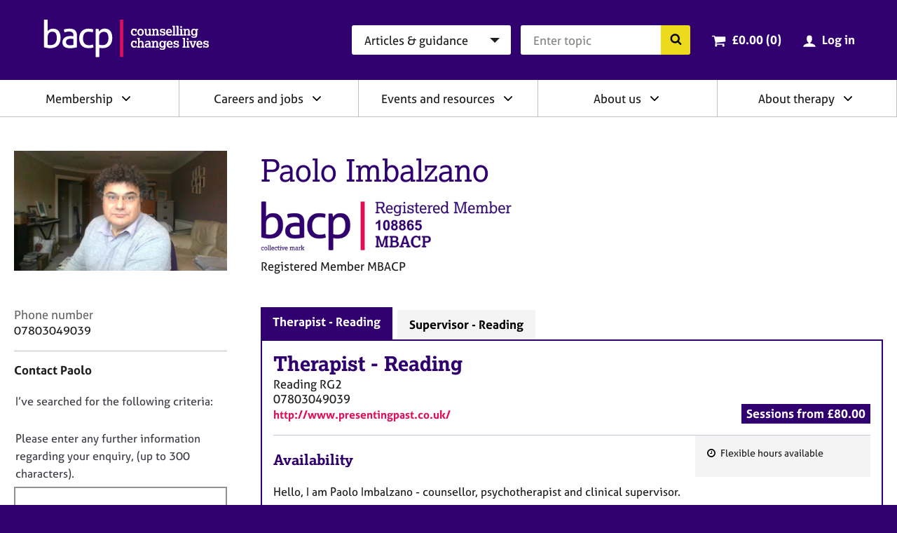

--- FILE ---
content_type: text/html; charset=utf-8
request_url: https://www.google.com/recaptcha/api2/anchor?ar=1&k=6LdrcJ0UAAAAACJz3AGO_tTQJJ_jMyM0FbJpCzAq&co=aHR0cHM6Ly93d3cuYmFjcC5jby51azo0NDM.&hl=en&v=PoyoqOPhxBO7pBk68S4YbpHZ&size=normal&anchor-ms=20000&execute-ms=30000&cb=i40pio5qqp2g
body_size: 49539
content:
<!DOCTYPE HTML><html dir="ltr" lang="en"><head><meta http-equiv="Content-Type" content="text/html; charset=UTF-8">
<meta http-equiv="X-UA-Compatible" content="IE=edge">
<title>reCAPTCHA</title>
<style type="text/css">
/* cyrillic-ext */
@font-face {
  font-family: 'Roboto';
  font-style: normal;
  font-weight: 400;
  font-stretch: 100%;
  src: url(//fonts.gstatic.com/s/roboto/v48/KFO7CnqEu92Fr1ME7kSn66aGLdTylUAMa3GUBHMdazTgWw.woff2) format('woff2');
  unicode-range: U+0460-052F, U+1C80-1C8A, U+20B4, U+2DE0-2DFF, U+A640-A69F, U+FE2E-FE2F;
}
/* cyrillic */
@font-face {
  font-family: 'Roboto';
  font-style: normal;
  font-weight: 400;
  font-stretch: 100%;
  src: url(//fonts.gstatic.com/s/roboto/v48/KFO7CnqEu92Fr1ME7kSn66aGLdTylUAMa3iUBHMdazTgWw.woff2) format('woff2');
  unicode-range: U+0301, U+0400-045F, U+0490-0491, U+04B0-04B1, U+2116;
}
/* greek-ext */
@font-face {
  font-family: 'Roboto';
  font-style: normal;
  font-weight: 400;
  font-stretch: 100%;
  src: url(//fonts.gstatic.com/s/roboto/v48/KFO7CnqEu92Fr1ME7kSn66aGLdTylUAMa3CUBHMdazTgWw.woff2) format('woff2');
  unicode-range: U+1F00-1FFF;
}
/* greek */
@font-face {
  font-family: 'Roboto';
  font-style: normal;
  font-weight: 400;
  font-stretch: 100%;
  src: url(//fonts.gstatic.com/s/roboto/v48/KFO7CnqEu92Fr1ME7kSn66aGLdTylUAMa3-UBHMdazTgWw.woff2) format('woff2');
  unicode-range: U+0370-0377, U+037A-037F, U+0384-038A, U+038C, U+038E-03A1, U+03A3-03FF;
}
/* math */
@font-face {
  font-family: 'Roboto';
  font-style: normal;
  font-weight: 400;
  font-stretch: 100%;
  src: url(//fonts.gstatic.com/s/roboto/v48/KFO7CnqEu92Fr1ME7kSn66aGLdTylUAMawCUBHMdazTgWw.woff2) format('woff2');
  unicode-range: U+0302-0303, U+0305, U+0307-0308, U+0310, U+0312, U+0315, U+031A, U+0326-0327, U+032C, U+032F-0330, U+0332-0333, U+0338, U+033A, U+0346, U+034D, U+0391-03A1, U+03A3-03A9, U+03B1-03C9, U+03D1, U+03D5-03D6, U+03F0-03F1, U+03F4-03F5, U+2016-2017, U+2034-2038, U+203C, U+2040, U+2043, U+2047, U+2050, U+2057, U+205F, U+2070-2071, U+2074-208E, U+2090-209C, U+20D0-20DC, U+20E1, U+20E5-20EF, U+2100-2112, U+2114-2115, U+2117-2121, U+2123-214F, U+2190, U+2192, U+2194-21AE, U+21B0-21E5, U+21F1-21F2, U+21F4-2211, U+2213-2214, U+2216-22FF, U+2308-230B, U+2310, U+2319, U+231C-2321, U+2336-237A, U+237C, U+2395, U+239B-23B7, U+23D0, U+23DC-23E1, U+2474-2475, U+25AF, U+25B3, U+25B7, U+25BD, U+25C1, U+25CA, U+25CC, U+25FB, U+266D-266F, U+27C0-27FF, U+2900-2AFF, U+2B0E-2B11, U+2B30-2B4C, U+2BFE, U+3030, U+FF5B, U+FF5D, U+1D400-1D7FF, U+1EE00-1EEFF;
}
/* symbols */
@font-face {
  font-family: 'Roboto';
  font-style: normal;
  font-weight: 400;
  font-stretch: 100%;
  src: url(//fonts.gstatic.com/s/roboto/v48/KFO7CnqEu92Fr1ME7kSn66aGLdTylUAMaxKUBHMdazTgWw.woff2) format('woff2');
  unicode-range: U+0001-000C, U+000E-001F, U+007F-009F, U+20DD-20E0, U+20E2-20E4, U+2150-218F, U+2190, U+2192, U+2194-2199, U+21AF, U+21E6-21F0, U+21F3, U+2218-2219, U+2299, U+22C4-22C6, U+2300-243F, U+2440-244A, U+2460-24FF, U+25A0-27BF, U+2800-28FF, U+2921-2922, U+2981, U+29BF, U+29EB, U+2B00-2BFF, U+4DC0-4DFF, U+FFF9-FFFB, U+10140-1018E, U+10190-1019C, U+101A0, U+101D0-101FD, U+102E0-102FB, U+10E60-10E7E, U+1D2C0-1D2D3, U+1D2E0-1D37F, U+1F000-1F0FF, U+1F100-1F1AD, U+1F1E6-1F1FF, U+1F30D-1F30F, U+1F315, U+1F31C, U+1F31E, U+1F320-1F32C, U+1F336, U+1F378, U+1F37D, U+1F382, U+1F393-1F39F, U+1F3A7-1F3A8, U+1F3AC-1F3AF, U+1F3C2, U+1F3C4-1F3C6, U+1F3CA-1F3CE, U+1F3D4-1F3E0, U+1F3ED, U+1F3F1-1F3F3, U+1F3F5-1F3F7, U+1F408, U+1F415, U+1F41F, U+1F426, U+1F43F, U+1F441-1F442, U+1F444, U+1F446-1F449, U+1F44C-1F44E, U+1F453, U+1F46A, U+1F47D, U+1F4A3, U+1F4B0, U+1F4B3, U+1F4B9, U+1F4BB, U+1F4BF, U+1F4C8-1F4CB, U+1F4D6, U+1F4DA, U+1F4DF, U+1F4E3-1F4E6, U+1F4EA-1F4ED, U+1F4F7, U+1F4F9-1F4FB, U+1F4FD-1F4FE, U+1F503, U+1F507-1F50B, U+1F50D, U+1F512-1F513, U+1F53E-1F54A, U+1F54F-1F5FA, U+1F610, U+1F650-1F67F, U+1F687, U+1F68D, U+1F691, U+1F694, U+1F698, U+1F6AD, U+1F6B2, U+1F6B9-1F6BA, U+1F6BC, U+1F6C6-1F6CF, U+1F6D3-1F6D7, U+1F6E0-1F6EA, U+1F6F0-1F6F3, U+1F6F7-1F6FC, U+1F700-1F7FF, U+1F800-1F80B, U+1F810-1F847, U+1F850-1F859, U+1F860-1F887, U+1F890-1F8AD, U+1F8B0-1F8BB, U+1F8C0-1F8C1, U+1F900-1F90B, U+1F93B, U+1F946, U+1F984, U+1F996, U+1F9E9, U+1FA00-1FA6F, U+1FA70-1FA7C, U+1FA80-1FA89, U+1FA8F-1FAC6, U+1FACE-1FADC, U+1FADF-1FAE9, U+1FAF0-1FAF8, U+1FB00-1FBFF;
}
/* vietnamese */
@font-face {
  font-family: 'Roboto';
  font-style: normal;
  font-weight: 400;
  font-stretch: 100%;
  src: url(//fonts.gstatic.com/s/roboto/v48/KFO7CnqEu92Fr1ME7kSn66aGLdTylUAMa3OUBHMdazTgWw.woff2) format('woff2');
  unicode-range: U+0102-0103, U+0110-0111, U+0128-0129, U+0168-0169, U+01A0-01A1, U+01AF-01B0, U+0300-0301, U+0303-0304, U+0308-0309, U+0323, U+0329, U+1EA0-1EF9, U+20AB;
}
/* latin-ext */
@font-face {
  font-family: 'Roboto';
  font-style: normal;
  font-weight: 400;
  font-stretch: 100%;
  src: url(//fonts.gstatic.com/s/roboto/v48/KFO7CnqEu92Fr1ME7kSn66aGLdTylUAMa3KUBHMdazTgWw.woff2) format('woff2');
  unicode-range: U+0100-02BA, U+02BD-02C5, U+02C7-02CC, U+02CE-02D7, U+02DD-02FF, U+0304, U+0308, U+0329, U+1D00-1DBF, U+1E00-1E9F, U+1EF2-1EFF, U+2020, U+20A0-20AB, U+20AD-20C0, U+2113, U+2C60-2C7F, U+A720-A7FF;
}
/* latin */
@font-face {
  font-family: 'Roboto';
  font-style: normal;
  font-weight: 400;
  font-stretch: 100%;
  src: url(//fonts.gstatic.com/s/roboto/v48/KFO7CnqEu92Fr1ME7kSn66aGLdTylUAMa3yUBHMdazQ.woff2) format('woff2');
  unicode-range: U+0000-00FF, U+0131, U+0152-0153, U+02BB-02BC, U+02C6, U+02DA, U+02DC, U+0304, U+0308, U+0329, U+2000-206F, U+20AC, U+2122, U+2191, U+2193, U+2212, U+2215, U+FEFF, U+FFFD;
}
/* cyrillic-ext */
@font-face {
  font-family: 'Roboto';
  font-style: normal;
  font-weight: 500;
  font-stretch: 100%;
  src: url(//fonts.gstatic.com/s/roboto/v48/KFO7CnqEu92Fr1ME7kSn66aGLdTylUAMa3GUBHMdazTgWw.woff2) format('woff2');
  unicode-range: U+0460-052F, U+1C80-1C8A, U+20B4, U+2DE0-2DFF, U+A640-A69F, U+FE2E-FE2F;
}
/* cyrillic */
@font-face {
  font-family: 'Roboto';
  font-style: normal;
  font-weight: 500;
  font-stretch: 100%;
  src: url(//fonts.gstatic.com/s/roboto/v48/KFO7CnqEu92Fr1ME7kSn66aGLdTylUAMa3iUBHMdazTgWw.woff2) format('woff2');
  unicode-range: U+0301, U+0400-045F, U+0490-0491, U+04B0-04B1, U+2116;
}
/* greek-ext */
@font-face {
  font-family: 'Roboto';
  font-style: normal;
  font-weight: 500;
  font-stretch: 100%;
  src: url(//fonts.gstatic.com/s/roboto/v48/KFO7CnqEu92Fr1ME7kSn66aGLdTylUAMa3CUBHMdazTgWw.woff2) format('woff2');
  unicode-range: U+1F00-1FFF;
}
/* greek */
@font-face {
  font-family: 'Roboto';
  font-style: normal;
  font-weight: 500;
  font-stretch: 100%;
  src: url(//fonts.gstatic.com/s/roboto/v48/KFO7CnqEu92Fr1ME7kSn66aGLdTylUAMa3-UBHMdazTgWw.woff2) format('woff2');
  unicode-range: U+0370-0377, U+037A-037F, U+0384-038A, U+038C, U+038E-03A1, U+03A3-03FF;
}
/* math */
@font-face {
  font-family: 'Roboto';
  font-style: normal;
  font-weight: 500;
  font-stretch: 100%;
  src: url(//fonts.gstatic.com/s/roboto/v48/KFO7CnqEu92Fr1ME7kSn66aGLdTylUAMawCUBHMdazTgWw.woff2) format('woff2');
  unicode-range: U+0302-0303, U+0305, U+0307-0308, U+0310, U+0312, U+0315, U+031A, U+0326-0327, U+032C, U+032F-0330, U+0332-0333, U+0338, U+033A, U+0346, U+034D, U+0391-03A1, U+03A3-03A9, U+03B1-03C9, U+03D1, U+03D5-03D6, U+03F0-03F1, U+03F4-03F5, U+2016-2017, U+2034-2038, U+203C, U+2040, U+2043, U+2047, U+2050, U+2057, U+205F, U+2070-2071, U+2074-208E, U+2090-209C, U+20D0-20DC, U+20E1, U+20E5-20EF, U+2100-2112, U+2114-2115, U+2117-2121, U+2123-214F, U+2190, U+2192, U+2194-21AE, U+21B0-21E5, U+21F1-21F2, U+21F4-2211, U+2213-2214, U+2216-22FF, U+2308-230B, U+2310, U+2319, U+231C-2321, U+2336-237A, U+237C, U+2395, U+239B-23B7, U+23D0, U+23DC-23E1, U+2474-2475, U+25AF, U+25B3, U+25B7, U+25BD, U+25C1, U+25CA, U+25CC, U+25FB, U+266D-266F, U+27C0-27FF, U+2900-2AFF, U+2B0E-2B11, U+2B30-2B4C, U+2BFE, U+3030, U+FF5B, U+FF5D, U+1D400-1D7FF, U+1EE00-1EEFF;
}
/* symbols */
@font-face {
  font-family: 'Roboto';
  font-style: normal;
  font-weight: 500;
  font-stretch: 100%;
  src: url(//fonts.gstatic.com/s/roboto/v48/KFO7CnqEu92Fr1ME7kSn66aGLdTylUAMaxKUBHMdazTgWw.woff2) format('woff2');
  unicode-range: U+0001-000C, U+000E-001F, U+007F-009F, U+20DD-20E0, U+20E2-20E4, U+2150-218F, U+2190, U+2192, U+2194-2199, U+21AF, U+21E6-21F0, U+21F3, U+2218-2219, U+2299, U+22C4-22C6, U+2300-243F, U+2440-244A, U+2460-24FF, U+25A0-27BF, U+2800-28FF, U+2921-2922, U+2981, U+29BF, U+29EB, U+2B00-2BFF, U+4DC0-4DFF, U+FFF9-FFFB, U+10140-1018E, U+10190-1019C, U+101A0, U+101D0-101FD, U+102E0-102FB, U+10E60-10E7E, U+1D2C0-1D2D3, U+1D2E0-1D37F, U+1F000-1F0FF, U+1F100-1F1AD, U+1F1E6-1F1FF, U+1F30D-1F30F, U+1F315, U+1F31C, U+1F31E, U+1F320-1F32C, U+1F336, U+1F378, U+1F37D, U+1F382, U+1F393-1F39F, U+1F3A7-1F3A8, U+1F3AC-1F3AF, U+1F3C2, U+1F3C4-1F3C6, U+1F3CA-1F3CE, U+1F3D4-1F3E0, U+1F3ED, U+1F3F1-1F3F3, U+1F3F5-1F3F7, U+1F408, U+1F415, U+1F41F, U+1F426, U+1F43F, U+1F441-1F442, U+1F444, U+1F446-1F449, U+1F44C-1F44E, U+1F453, U+1F46A, U+1F47D, U+1F4A3, U+1F4B0, U+1F4B3, U+1F4B9, U+1F4BB, U+1F4BF, U+1F4C8-1F4CB, U+1F4D6, U+1F4DA, U+1F4DF, U+1F4E3-1F4E6, U+1F4EA-1F4ED, U+1F4F7, U+1F4F9-1F4FB, U+1F4FD-1F4FE, U+1F503, U+1F507-1F50B, U+1F50D, U+1F512-1F513, U+1F53E-1F54A, U+1F54F-1F5FA, U+1F610, U+1F650-1F67F, U+1F687, U+1F68D, U+1F691, U+1F694, U+1F698, U+1F6AD, U+1F6B2, U+1F6B9-1F6BA, U+1F6BC, U+1F6C6-1F6CF, U+1F6D3-1F6D7, U+1F6E0-1F6EA, U+1F6F0-1F6F3, U+1F6F7-1F6FC, U+1F700-1F7FF, U+1F800-1F80B, U+1F810-1F847, U+1F850-1F859, U+1F860-1F887, U+1F890-1F8AD, U+1F8B0-1F8BB, U+1F8C0-1F8C1, U+1F900-1F90B, U+1F93B, U+1F946, U+1F984, U+1F996, U+1F9E9, U+1FA00-1FA6F, U+1FA70-1FA7C, U+1FA80-1FA89, U+1FA8F-1FAC6, U+1FACE-1FADC, U+1FADF-1FAE9, U+1FAF0-1FAF8, U+1FB00-1FBFF;
}
/* vietnamese */
@font-face {
  font-family: 'Roboto';
  font-style: normal;
  font-weight: 500;
  font-stretch: 100%;
  src: url(//fonts.gstatic.com/s/roboto/v48/KFO7CnqEu92Fr1ME7kSn66aGLdTylUAMa3OUBHMdazTgWw.woff2) format('woff2');
  unicode-range: U+0102-0103, U+0110-0111, U+0128-0129, U+0168-0169, U+01A0-01A1, U+01AF-01B0, U+0300-0301, U+0303-0304, U+0308-0309, U+0323, U+0329, U+1EA0-1EF9, U+20AB;
}
/* latin-ext */
@font-face {
  font-family: 'Roboto';
  font-style: normal;
  font-weight: 500;
  font-stretch: 100%;
  src: url(//fonts.gstatic.com/s/roboto/v48/KFO7CnqEu92Fr1ME7kSn66aGLdTylUAMa3KUBHMdazTgWw.woff2) format('woff2');
  unicode-range: U+0100-02BA, U+02BD-02C5, U+02C7-02CC, U+02CE-02D7, U+02DD-02FF, U+0304, U+0308, U+0329, U+1D00-1DBF, U+1E00-1E9F, U+1EF2-1EFF, U+2020, U+20A0-20AB, U+20AD-20C0, U+2113, U+2C60-2C7F, U+A720-A7FF;
}
/* latin */
@font-face {
  font-family: 'Roboto';
  font-style: normal;
  font-weight: 500;
  font-stretch: 100%;
  src: url(//fonts.gstatic.com/s/roboto/v48/KFO7CnqEu92Fr1ME7kSn66aGLdTylUAMa3yUBHMdazQ.woff2) format('woff2');
  unicode-range: U+0000-00FF, U+0131, U+0152-0153, U+02BB-02BC, U+02C6, U+02DA, U+02DC, U+0304, U+0308, U+0329, U+2000-206F, U+20AC, U+2122, U+2191, U+2193, U+2212, U+2215, U+FEFF, U+FFFD;
}
/* cyrillic-ext */
@font-face {
  font-family: 'Roboto';
  font-style: normal;
  font-weight: 900;
  font-stretch: 100%;
  src: url(//fonts.gstatic.com/s/roboto/v48/KFO7CnqEu92Fr1ME7kSn66aGLdTylUAMa3GUBHMdazTgWw.woff2) format('woff2');
  unicode-range: U+0460-052F, U+1C80-1C8A, U+20B4, U+2DE0-2DFF, U+A640-A69F, U+FE2E-FE2F;
}
/* cyrillic */
@font-face {
  font-family: 'Roboto';
  font-style: normal;
  font-weight: 900;
  font-stretch: 100%;
  src: url(//fonts.gstatic.com/s/roboto/v48/KFO7CnqEu92Fr1ME7kSn66aGLdTylUAMa3iUBHMdazTgWw.woff2) format('woff2');
  unicode-range: U+0301, U+0400-045F, U+0490-0491, U+04B0-04B1, U+2116;
}
/* greek-ext */
@font-face {
  font-family: 'Roboto';
  font-style: normal;
  font-weight: 900;
  font-stretch: 100%;
  src: url(//fonts.gstatic.com/s/roboto/v48/KFO7CnqEu92Fr1ME7kSn66aGLdTylUAMa3CUBHMdazTgWw.woff2) format('woff2');
  unicode-range: U+1F00-1FFF;
}
/* greek */
@font-face {
  font-family: 'Roboto';
  font-style: normal;
  font-weight: 900;
  font-stretch: 100%;
  src: url(//fonts.gstatic.com/s/roboto/v48/KFO7CnqEu92Fr1ME7kSn66aGLdTylUAMa3-UBHMdazTgWw.woff2) format('woff2');
  unicode-range: U+0370-0377, U+037A-037F, U+0384-038A, U+038C, U+038E-03A1, U+03A3-03FF;
}
/* math */
@font-face {
  font-family: 'Roboto';
  font-style: normal;
  font-weight: 900;
  font-stretch: 100%;
  src: url(//fonts.gstatic.com/s/roboto/v48/KFO7CnqEu92Fr1ME7kSn66aGLdTylUAMawCUBHMdazTgWw.woff2) format('woff2');
  unicode-range: U+0302-0303, U+0305, U+0307-0308, U+0310, U+0312, U+0315, U+031A, U+0326-0327, U+032C, U+032F-0330, U+0332-0333, U+0338, U+033A, U+0346, U+034D, U+0391-03A1, U+03A3-03A9, U+03B1-03C9, U+03D1, U+03D5-03D6, U+03F0-03F1, U+03F4-03F5, U+2016-2017, U+2034-2038, U+203C, U+2040, U+2043, U+2047, U+2050, U+2057, U+205F, U+2070-2071, U+2074-208E, U+2090-209C, U+20D0-20DC, U+20E1, U+20E5-20EF, U+2100-2112, U+2114-2115, U+2117-2121, U+2123-214F, U+2190, U+2192, U+2194-21AE, U+21B0-21E5, U+21F1-21F2, U+21F4-2211, U+2213-2214, U+2216-22FF, U+2308-230B, U+2310, U+2319, U+231C-2321, U+2336-237A, U+237C, U+2395, U+239B-23B7, U+23D0, U+23DC-23E1, U+2474-2475, U+25AF, U+25B3, U+25B7, U+25BD, U+25C1, U+25CA, U+25CC, U+25FB, U+266D-266F, U+27C0-27FF, U+2900-2AFF, U+2B0E-2B11, U+2B30-2B4C, U+2BFE, U+3030, U+FF5B, U+FF5D, U+1D400-1D7FF, U+1EE00-1EEFF;
}
/* symbols */
@font-face {
  font-family: 'Roboto';
  font-style: normal;
  font-weight: 900;
  font-stretch: 100%;
  src: url(//fonts.gstatic.com/s/roboto/v48/KFO7CnqEu92Fr1ME7kSn66aGLdTylUAMaxKUBHMdazTgWw.woff2) format('woff2');
  unicode-range: U+0001-000C, U+000E-001F, U+007F-009F, U+20DD-20E0, U+20E2-20E4, U+2150-218F, U+2190, U+2192, U+2194-2199, U+21AF, U+21E6-21F0, U+21F3, U+2218-2219, U+2299, U+22C4-22C6, U+2300-243F, U+2440-244A, U+2460-24FF, U+25A0-27BF, U+2800-28FF, U+2921-2922, U+2981, U+29BF, U+29EB, U+2B00-2BFF, U+4DC0-4DFF, U+FFF9-FFFB, U+10140-1018E, U+10190-1019C, U+101A0, U+101D0-101FD, U+102E0-102FB, U+10E60-10E7E, U+1D2C0-1D2D3, U+1D2E0-1D37F, U+1F000-1F0FF, U+1F100-1F1AD, U+1F1E6-1F1FF, U+1F30D-1F30F, U+1F315, U+1F31C, U+1F31E, U+1F320-1F32C, U+1F336, U+1F378, U+1F37D, U+1F382, U+1F393-1F39F, U+1F3A7-1F3A8, U+1F3AC-1F3AF, U+1F3C2, U+1F3C4-1F3C6, U+1F3CA-1F3CE, U+1F3D4-1F3E0, U+1F3ED, U+1F3F1-1F3F3, U+1F3F5-1F3F7, U+1F408, U+1F415, U+1F41F, U+1F426, U+1F43F, U+1F441-1F442, U+1F444, U+1F446-1F449, U+1F44C-1F44E, U+1F453, U+1F46A, U+1F47D, U+1F4A3, U+1F4B0, U+1F4B3, U+1F4B9, U+1F4BB, U+1F4BF, U+1F4C8-1F4CB, U+1F4D6, U+1F4DA, U+1F4DF, U+1F4E3-1F4E6, U+1F4EA-1F4ED, U+1F4F7, U+1F4F9-1F4FB, U+1F4FD-1F4FE, U+1F503, U+1F507-1F50B, U+1F50D, U+1F512-1F513, U+1F53E-1F54A, U+1F54F-1F5FA, U+1F610, U+1F650-1F67F, U+1F687, U+1F68D, U+1F691, U+1F694, U+1F698, U+1F6AD, U+1F6B2, U+1F6B9-1F6BA, U+1F6BC, U+1F6C6-1F6CF, U+1F6D3-1F6D7, U+1F6E0-1F6EA, U+1F6F0-1F6F3, U+1F6F7-1F6FC, U+1F700-1F7FF, U+1F800-1F80B, U+1F810-1F847, U+1F850-1F859, U+1F860-1F887, U+1F890-1F8AD, U+1F8B0-1F8BB, U+1F8C0-1F8C1, U+1F900-1F90B, U+1F93B, U+1F946, U+1F984, U+1F996, U+1F9E9, U+1FA00-1FA6F, U+1FA70-1FA7C, U+1FA80-1FA89, U+1FA8F-1FAC6, U+1FACE-1FADC, U+1FADF-1FAE9, U+1FAF0-1FAF8, U+1FB00-1FBFF;
}
/* vietnamese */
@font-face {
  font-family: 'Roboto';
  font-style: normal;
  font-weight: 900;
  font-stretch: 100%;
  src: url(//fonts.gstatic.com/s/roboto/v48/KFO7CnqEu92Fr1ME7kSn66aGLdTylUAMa3OUBHMdazTgWw.woff2) format('woff2');
  unicode-range: U+0102-0103, U+0110-0111, U+0128-0129, U+0168-0169, U+01A0-01A1, U+01AF-01B0, U+0300-0301, U+0303-0304, U+0308-0309, U+0323, U+0329, U+1EA0-1EF9, U+20AB;
}
/* latin-ext */
@font-face {
  font-family: 'Roboto';
  font-style: normal;
  font-weight: 900;
  font-stretch: 100%;
  src: url(//fonts.gstatic.com/s/roboto/v48/KFO7CnqEu92Fr1ME7kSn66aGLdTylUAMa3KUBHMdazTgWw.woff2) format('woff2');
  unicode-range: U+0100-02BA, U+02BD-02C5, U+02C7-02CC, U+02CE-02D7, U+02DD-02FF, U+0304, U+0308, U+0329, U+1D00-1DBF, U+1E00-1E9F, U+1EF2-1EFF, U+2020, U+20A0-20AB, U+20AD-20C0, U+2113, U+2C60-2C7F, U+A720-A7FF;
}
/* latin */
@font-face {
  font-family: 'Roboto';
  font-style: normal;
  font-weight: 900;
  font-stretch: 100%;
  src: url(//fonts.gstatic.com/s/roboto/v48/KFO7CnqEu92Fr1ME7kSn66aGLdTylUAMa3yUBHMdazQ.woff2) format('woff2');
  unicode-range: U+0000-00FF, U+0131, U+0152-0153, U+02BB-02BC, U+02C6, U+02DA, U+02DC, U+0304, U+0308, U+0329, U+2000-206F, U+20AC, U+2122, U+2191, U+2193, U+2212, U+2215, U+FEFF, U+FFFD;
}

</style>
<link rel="stylesheet" type="text/css" href="https://www.gstatic.com/recaptcha/releases/PoyoqOPhxBO7pBk68S4YbpHZ/styles__ltr.css">
<script nonce="Ny_4c0muil58VHMRFcgCqw" type="text/javascript">window['__recaptcha_api'] = 'https://www.google.com/recaptcha/api2/';</script>
<script type="text/javascript" src="https://www.gstatic.com/recaptcha/releases/PoyoqOPhxBO7pBk68S4YbpHZ/recaptcha__en.js" nonce="Ny_4c0muil58VHMRFcgCqw">
      
    </script></head>
<body><div id="rc-anchor-alert" class="rc-anchor-alert"></div>
<input type="hidden" id="recaptcha-token" value="[base64]">
<script type="text/javascript" nonce="Ny_4c0muil58VHMRFcgCqw">
      recaptcha.anchor.Main.init("[\x22ainput\x22,[\x22bgdata\x22,\x22\x22,\[base64]/[base64]/[base64]/[base64]/[base64]/UltsKytdPUU6KEU8MjA0OD9SW2wrK109RT4+NnwxOTI6KChFJjY0NTEyKT09NTUyOTYmJk0rMTxjLmxlbmd0aCYmKGMuY2hhckNvZGVBdChNKzEpJjY0NTEyKT09NTYzMjA/[base64]/[base64]/[base64]/[base64]/[base64]/[base64]/[base64]\x22,\[base64]\\u003d\\u003d\x22,\x22fcKsYRvCo1BbwoTDgwnCpVrDpgInwqzDrsKgwo7DiGBGXsOSw5IbMwwMwoVJw6wWEcO2w7MTwrcWIElvwo5JQcK0w4bDksO/w5IyJsObw4/[base64]/CoWNlL03DucKiwo3DrcOGMBnCgCDCncO7w7LDtCTDosOFw49xQxHChllTJkLCp8KvZHp8w7DCusK+XGpUUcKhQUXDgcKGeV/[base64]/[base64]/DjXPCm1QmY8Ouw4MXwpNHwrJDcEfCusONbGchJcKPTG4nwqATGn7CpcKywr8iQ8OTwpA0wpXDmcK4w7onw6PCpzPCocOrwrMTw4nCjcK5wrp5wpIedsKROcKzOhQMwpbDl8OYw5DCtnjDjRgCwrzDs0sWHMOgDnglw585wpd8EhHDhjdQw45jwpbCssK/wrPCtVU1GMKcw7/CnsKyIcO6bMO5w48uwpTCicOmQsO7RcOBZMKkQDzDpDUUw5PDssKAw5PDqh/DmsOdw49hKELCuE1Nw4pXXXPCuwvDnMO+f3BVZMOYLsOaw4vCtXZJw4TCqgDDoi7DrcOywrgGb3LCpMKyQj5XwowDw7svwqrCtcKtbChYw6XCvsKsw7g2XnzCgcKtw5vComNbw73DucKGDSw+UMONLsODw7/CgS3DgsOawrXCuMOeOMO0Q8KCNcKOw77Cn33DkloLwr7ChHxmGy9+w6MuQlYnwrHDnUXDl8KsJcOpWcOqeMO2wq3CvcKOQcOPwrfDvsKDTsOOw5jDpsKpGyTDkSnDq1PDmBd/dyxAwonCqTLCjMO/w5bCh8K6woVJDMKhwo1+HxpXwp1mw5lwwrTDgllOwr7CiiE5KcOPw4HCh8KxV37CssKnFsOKCsKJJxcsWmXDtsKsYcK0wrJrw5PColIlwowLw7/CpcOPY1NAdS8owr3DrC3CmG3Cr13CmMObBMKiw6vDoDTCj8OARRPCiD9ww5VmVMKjwqjCgcOYKcOZwr3CjMKoB2fCojbCklfClGbDqQsAw6EdA8OcTsK5w5YOJ8K1wpXChcKYw7cJJVDDp8OFOkdabcO1X8OlEg/ClHLCrsO5w5EfEWbCvw18wqoZE8OhVF9ywqfCicO2NcKlwpDCkQB/J8KNXlE1a8KyehTChMKZLVbDrMKUwqdtZcKfw6LDlcOpOHUnZCLDi3U/[base64]/CvFsGbyrDuHLDgcO+QcOiwrd+wqLDtsOUwrnDtcOrIlZGbmvDgXAzwrPDjgseC8OQN8KPwrbDvMORwrfDvcKfwpEKV8OEwpTChsK/[base64]/DgHl2wr3Cji5jLlIrd8K6ZsK5XmNOw4HDkH5Bw5rCmjccBMKray3DoMOSwpECwotxwr8Tw4HCoMKCwovDq0bCsmRDw5crRMOjSjfDjsOrLsKxFRjDvlwUwq3CkGPDmcO/w4/CiGZrJCXClMKswpxNccKGwohGwrfDuTzDgTQ0w4kbwr8Aw7LDrCRSw6oVOcKoTAYAcg/DgcKhQjPCp8Kuwpxzw5ZAw7PCuMKjw6NxcMKIw7o8dWrDr8Kuwqxuwot4R8KTwqFxM8O8wpnCoGPCkWfCgcKcw5BuX3Z3wrtgTMKSUVM7wrARFsKjwqjCozxlLMKgeMK0eMKVKcO1NXPDk1rDkMKdZcKjEGJVw59hKDzDrcKwwqg7U8KBNMKiw5PDvQvClB/DqB1uI8KyAcKmwonDgn/CtSRGMQTDnwYnw49Vw7Vtw4LDtXHDhsOhMiXCksOzwpVbAMKZwoPDlkvDucK8wpUIw4RefsK6N8OFYsK1IcOpQ8OmVnnDqVHCg8OGwrzDvyjCg2Qaw6gzaG/Dj8KMwq3DucK6MxbDsCXDvcO1w5bCmCA0U8K6wpkKwoPDm3vCtcKpwp0ewqEoVGfDoDEpdzjDmMOdEsOgPMKiwp7DqxYKScO0wr4Fw43CkVtgdMObwrAcwoPCgMKZw6Vzw5pEOQEVw485Mg/Ck8KXwo0Iw4rDuxA7wq8CQz8UQVbCrnBSwrvDvMKjb8KHIcO/[base64]/w5DCnMOOIR8xSU5Sw6vCq1bCriTCocKmw4rDljhCw7tuw7wVcsOdwpXDsyA7woUtW1d4w6R1J8OhdEzDrC4RwqwEw6DDjQ1/KBNBwpIND8OPQEdcN8OLesKyIU1Ww4jDk8KIwr9zDGjCpTnCngzDjV5ENjHCnjXCqMKcL8OOwokfDisdw64RPDTCrAVkYwtTKBNBXhoIwpNYw4p2w7pdHsK0LMOXcUnCiBBNLwDDr8O0w5rDl8O+w65hLcKtRlvCl3PDqnZ/wrx0dMO0aw1iw4AGwprDvMOBwodNREw9w5gtbnDDj8KpAzA8OUlIZnNJUR1cwrlMwqjColYyw5JSwp8awq0ww4U8w5gcwo8Iw4HCqijChAJGw5jDr29pFzI0WEI9wqt/E2IVWUvDnMOKw63DoX7DlX7DoBbCkF0IUyJoZ8O6w4TDpgByOcOKw70Lw73DhcO/w4sdwpxsEcKIZcOuBDDCicKyw5l4D8Kkw4Z/wpDCogbDqcKwDyzCtUgKeQTChMOscsOow7c/[base64]/DtyrCpMKiPy/[base64]/Cpz8iBsK/[base64]/DnsOzw7s1wrfDjEHChULCjVXDklgJDybCh8O3w7F4D8KlNhkSw5Uxw608woDDhwwsOsO9w4zDjMKcwovDisKfMsKeG8OJB8O6RcKGNsOWw4nDj8OFOcKbe1dIwr3CkMKTIMKXfMO9Qh/DrijCvsO+w4rDlMOtPnAJw6/DvsOZw7l3w4nCtMOvworDj8K8G13DlUDCi2PDoVrCrsKtN2XDnXsYRcKEw4QLEcOiRMO9w6Uhw4zDigDDmjMRw5HCqsO4w6UIfMK2FTg8OsOPP2LCsGHDsMOiWXxdRMKnGyIYwpoQUWfCiHkoHEjCrMO0wrIMYWLCg3TClkfDqyYmw4taw5jDnMKEwp3Cn8KHw4bDlG/Cr8KhK07CisOsAcK+wo91SsOTNcKvwpAEwrF5IxbClzrDoAkPVcKhPHXCiCrDryo8WQgqw60iw4hJwoYnw7zDozXDhcKSw6pTRcKMIx3CpQEQwrjDr8OaWDhaYcOlR8OnQmrDrMOVGDBNw5Q0IsOdQsKkI0x+NsOkw67Dj1lyw6gCwpTCiT3CnRDCkmU1ZW/CgMOhwr/CssK1UUXCm8O/djUvEVIjw5fDm8KWa8OyaCLCqcK3KzNtBz0fw79Kd8KswoXDgsObwqt9BsO4CG8XwrfCoQsERMOqwr3Dml8QTzU9wq/[base64]/Dh8OoNUnDlTHDtV7DksOqwq/[base64]/DssOow4lhTHByw50lTsOxwprCoGfDq8OKw7jCtRfCo8KmVFPDqnXCoT/[base64]/wppBw6l4w5AjwqUkw6vCpEM2EMKVw6cGf8O4wpbDhAQ+w4XDlW/CosKjaQDClMOASCoww6Zqw49SwpBHRcKVTMO7KXHCisOmHcK2dStfesOWwqw7w6xgKcOuRWU1wpfCs28qG8KdIUrDmGbDuMKCw4/Cv1JvRcKdO8KNJy3Dh8OgORjCgMKYc0TCr8OOdF3DsMOfeB3CmlTDgAjCnUjDlX/DrxcXwpbCisOQcMK5w4QdwotewpLCuMOLPStMIwcdwp7DlsKuwosawpTCl0/CnTkJH0rCiMK3QBvDp8K/LW7Dm8K7SXLDtRTDpMKVEGfCu1rDocKtw5wtQcKSCQx+wqJPwoXCmMKIw41pJVg2w6bDgMKfEMOQwpjDucOww6BlwpBFKQdXAFzDm8KsenXDh8OCwojCmm/CshDCpcOwMMKCw45TwrjCqWx9LAYNw5HCgSLDrsKRw5DCjkAnwrEVw59FMsOiwpDDl8OtB8Knwptbw7R9woAIR0lyJQzCk2DDokjDtsKlBcKuAyMFw7FpLcOmcQd5w5HDo8KBZVTCgsKhIk5HZcK3U8OQFE7Dr20Pw44xM3DDkCEPDE/[base64]/MsOew7EOwoYxAMK1GXsiw47CqRskw6fDrxAbwq7DhnbCrk8Ow5LClsOnwo95JyPDnMOiwqAbO8O3dsKlw6ghMMODCmQIWlXDvcKzc8OQY8O3H0l/bcO4OsKWZhdWHArCt8Osw5YkaMO/bG8cOWp+w4LCrMOqV2XCgy7DlDbDuCXCksOywpESFsKKwpfDjgLDgMOKUTfCoFkSclN9E8KhN8OgUjvDjRF0w40PCizCocKRw5TCnsOhIxpew5jDtG9hTTLCvsK9wr7Cs8Kaw5/Dh8KOw5/DpsO6wpUOXG7CtsKMNnogA8OPw48Dw6jDisOUw7/CuWXDisKiwoLDp8KAwokgScKNMmnCi8Kpf8OyZsOZw7zCoAtKwotPwqArUsKDGh/[base64]/Dni1KBBLDgsO6ZCkmZzQjwpLDq0RFESwmw4FiNsOZw7UQW8K2woMPw489bcOCwo/DtX4EwpnDr0vCpcOufH/[base64]/CgmzCisOswr3CvDpmw7HCmwrClSHCmsOOWQzDok9qwrLDmw0GwoXCo8KcwoPDgWrCrsOOwpEDwr/CmmvDucKIFA06w4PDhRfDoMKOUcKVYcOPNznCnWlDTsKVesOHDjHCrMOgw4I1IVLDkxkYYcK9wrLCmMKFBsK7CcK5FMOtw7LDpV/CozfDn8KEK8K/[base64]/DosKLFz0vw6LDh8OFRhvCgsKJRsK3wpQuX8Ohw6cPandWSS8tw5LCoMKvbcO9w67Dt8OXV8O8w4ZCBsOiCFHCg2HDr2jCjMOMwr/ChxU/woBJDMKEa8KlFMK4AcOHQCzDsMOZwpUhchHDqx9pw7LClHdyw7lYRmpOw7EIw4RFw7TDgcKRY8KwZQEmw6l/MMKHwoPDicOtT07CjE8ow7wzw63Dt8OsJFLDqsK/VVDDvsOxwqfCscOtw6XCg8K1UsOTC2nDusK7NMKXwoUQfRnDpMOOwpQveMKqwozDohgTT8OFRcKiw7vChsKjCS3Ch8KnBsK4w4HDnRLCkjfDi8OeNS4/wqTDnsO9TQ82wphAwoEpHsOEwodUHMKpwobDixfCpQoFM8Kvw43Cjw1iw4/CoStlw6JHw4Bpw7UuJHfCjEfCvXXDo8OvQ8OWDcKaw6PCqMKowpkawrnDr8K0NcOOw5tnw7V5YxcpBTQ7wpXCg8KtDi3Do8KdW8KANcKMQV/[base64]/SSHCq8OqVsOLwo0kVAtYAcKMwo5gKMKrwpTCiB3DkcOBYjLCiXrDrMOJUsOgw4bDksOxw5MOw6NYw4g2w7tSwoPDmW8Vw7nDpsOef0dgw4ctw51pw40yw65ZBcK5wpjChidaOsKUIcOTw4nDksKUIC/DuVDCh8OcG8KAfmjCocOGwpbDucOeRyXDrUE5w6Jsw6zCmFpawrcyWArDrMKAB8OfwrXCrToKwq4ueArCkC7DpxU/[base64]/[base64]/YinCqwYDWzMkwrPCu0ktETxge8KyIcKkwr01wrpOfcKwGBjDkADDhMOZVGXDsDtLPMK5wrPCg3jCpsKhw4lFeBfCiMOKwqbDsVA0w5bDtlrCmsOEw4vCth7Dtn/DsMKhw5tUL8ONLsK3w49HaVrCh28OQMOxwqgPw7jDlnbDuxLCvMOawoXDkxfCosKpwp3CtMKtRX5lM8KvwqzCqcOCdmjDu13CmcKXBHzCn8KZCcO/wpfDtyDDlcOow7PDoBRiw7xcw73DisOAw67CiUV7IxbDrFLCuMKxAsK7Yw1hOlc/[base64]/Dm8OBQ8Ocw6NQw5YsL8K+wogEwrPDrzFdJBhEw5kXw6XDvsKfwo/Csmh6woEow4PDqm3DkMOfwoYgZsKSCxrCsDIBKUfCvcOdCsKHw6dZcFDClR44XsOpw4rCgsK8wqjDtsKZwrvDs8ODFhrDocKUScOkwpDCrRBRUsOtw7rCgcKNwp3CkH3CmcOTPiB9XMOmMMO5DWRUJsK/eg/ClcKjDwkcwrkhV2NDwqzCosOgw7vDtcOsYTN8wr0Twr0Aw5nDnjYkwp0Dw6XCt8OWRcO2wojCpELChcKJNAZMWMKtw4vCoVw8Zi3DuEnDtWFiwrnDgcKFbAjCoRMaJMKpw73DrkDCgMOUwoF/w7wYbBpzLkBBwonCscKBwq4cPEjDjULDi8Kxw6zCjCXDmMOUfn3Ci8KtKsOcdsK5wrjCvA3CjsKZw7nCnS3DqcO1wprDncO3w7V9w7UGQsORYS3Cp8K9wrLCiH7CnMKew7/DoAU3OsO7w5TDoFTDtVjCqcOvL2/DmTLCqMO7eGDChlg4fMKIwqrDgFcBVAbDsMK5w7YMDV86wqTCiALDtm8sUWFTwpLCixcXHXtLL1fCtkZxwprCv3PCnDfDrcK1wqPDhXkSwoZJSsOXw7XDs8K4wqHDsWksw4d1w7/DhcK4H0IJwqTDusOswqXCvzvCi8O9Dx9kw6VfFgFRw63DgBY4w6Bdw7o8dsKDK0QVwr50K8O6w7pUccOuw4DCpsO/wpIZwoPCvMO3RMOHw7HDo8OfYMKQZsKdwocQwrfDnmIXEWjDkxQ0GhzDt8KywpPDg8OgwoXCn8OHwo/[base64]/ChsOPw6clA8Kjwrciw4jDjl7DhMKMwozCu3UXw5scwrvCmiDCr8K6wrw7fMKhwrvDqMOnLgnDlDRpwo/Cl2B1TsOGwqw4SBnDhMKHBW/CusOkT8ONGcOSQsKNJmvDv8OTwrHCkMKqw7DCjgJlw45Jw71OwqMVY8O/wqEkN0TCkcOae3vCtxM8LA09QirDt8KGw57CvsObwrXCswjDmT5LBBzChE5OFcOPw6DDkcOywpHDosOCAMOxXQrDhMKdw54Lw6o5D8K7esKZTMOhwpd/AhNsT8KBR8OIwoDCnWduFXXDnsOhCQMqc8OrZsOHLC5NNMKmwo9Qw6ViAU/[base64]/w6bDrsKIwqrDhsOpwrzDj8KJwqDCkArDsEPCqcKewq9XZ8O6w5wabWHDnwNeZR/Dp8KcYsKuFcOhw4TDpQsUZsKdJEfDl8KSYMKnwp8ywpwhwqM9YMOawrVdV8KdDRhHwq5Kw6DDvT3Dnk4wKH/CqU7DmQhgwrY8wpzCj0A0w73Cm8Kmwro4P1DDuE7DlMOgK3HDj8OCwrEPG8OGwpbDqBIWw58rwqfCqsOlw54ew4hhOFvClic4w4J9wrDDn8OqCn/Cn0EwEHzCiMK9wrQXw6DCsCbDmMOMw7LCgsKmBlwuwrZnw7E8BsOPWcOtw4jChsK/[base64]/Ct2IqH8KBczLDjMOMIsKKw6LChSg2fsKiPx7CgGXCvE0Jw4Fxw4LCiw7DsGvDm3rCq015fcOKKcK0IcO/U0HDjsO0wqwZw5jDicKDwoLCv8Oww4nCtMOqwrHCocO6w4YdSn11TC3CpsK7PF5cwq0Uw6EqwpfCvxDCvcOjI3bCiA3DnmDCsm93WCjDmBVXSzAdw4ccw7s+SzLDosOpw67Du8OGCzdQwopBNMKCw7E/wrlQecKOw5nCnhIUw49vwqXDumxDw7Vyw7fDjTjDlQHCksO/w77Ck8KZZsKtw7TDiHIqwpUPwoBkw41sacOEw7hIIGZJIyTDp2bCscOqw5zChS3DocKOXAjDvMK5w5LCpsOOw5zCssK7wqMiwphQwq4UeT4Cwoc+wr8OwqzDiCnChVV3CwhawpvDkDZTw6jDmcO/w5TDmxgyM8KKw4wOw7bDvsOvZMOaag/CkD/DpDDCtDEKw61mwrLDqBhlesOlUcKtb8Ofw4pXJGxvDB3DucOFR3wHwq/CtXbCmAfCu8O+QMK0w7IDw4BpwqMhwprCoRXCngtedRpiSETCrgrDnCDDszVIBsOLw6xfw4/DlxjCpcKSwr/Di8KaQlDCmsKvwpYKworDnsKJwp8KTcKVcsOrwqTCtMKtwqdrwo9CLcOqwqvDmsO+XMKVw7cAF8K9wpFRXAPDtRrDhcOiQsOUYsO2wpzDjDYqfMOrCMOew75owoFKwrESw7BiIMOld2zChgBQw4ICGiF/C2TCr8K+woJUScOkw6DDucO8w6teVRkFLsO/w6QewoJ5egNZcUTCscObHF7DlcK5w5wZFGvDvcK1wq3Dv3XDkVfClMKeakzCtl4FNUbDtcOowofCk8OyXMOYEXFGwroiw4TCt8Opw6nCo3M9YTtGWwlHw6F1wpE9w7Q3X8KswqpowqI0wrjCq8OeOsK6WTBtZRDDi8OVw6dNCcKrwoB/RMKSwpMdBMOGAMOkLMOvLsKZw77CnA3DqsKKf1pDY8OAwp0sw7zCqRF6HMK4wpAXZBbCvxV6JzxNGgPDqcKgwr/CrVPChMOGwp5bw58cwrgjLMOfw649w4IYw5TDvX9HI8Kgw6UAw7d4wrfCt20hOWHCkMOPVzdLw7/Cr8OOwpzCqXDDr8KVO0AaMm8EwqMuwrLDphXDlV9twq8oeUrCmsOWS8OPf8KCwpDDhcKUwozCvgDDgiQ1wqDDg8KxwodKfsK5GGbCsMO0f2PDpzsPw7AJwqU0WFDDpn8swrnDrcKSwrFow5ogwr/Dt1xOR8KIwoV4woRDwqITdzbCgUHDtyQfw6rChsK3w5TChX4JwoRkNwDDgwbDhcKQdMOXwp3DkhDCtsOVwo99woIRw4kyNWrCsE4UKMOOwp0xRRLDsMO8w5Uhw7sEQsOwKcKzZFRWwrBtwrpHwrsUw4R+w5A/wrfDlcKpE8O1VcOhwoxnGcKeVcKgwpJVw7TChcO2w7bDnHzDrsKJPQYDXsKRwovDlMO5GcOJwpTCszI3wrFVw4kVwrbDkWjCnsO7MMOvB8K2d8ObWMOcO8OZw6rCn1bDu8KMw7LDpEnCtnnCqj/ChBDDusOOwolCTMOtbcOAZMKbw58mw65CwpVXw5Vow5wbw5o6Hl5/[base64]/woR1GMKXw5nDoMOlwoTCnsKowp7CnxvCjcKjXMK9A8KhWcOwwqUVIsOMwrscw4lAw6cdSGfDnsK1YcOaESnDrMKLw77Cl38RwqE9DDUEwq7DuWvCvMKUw7EtwopjNmjCpMO5ScKuSCoIGMOSw6DCvn/DkHTCn8Kca8KRw4V4w5HCqi4xwqQEwqLDscKmdhswwoB+WsKcUsOyLTsfw4nDoMK2PB9+woHDvBMSw6YfJsO6wqgUwpFiw5wTHsO9w7E/w6I7XR07YcOfwpd9wq7Ck3dRSEPDozhywqTDisOqw64UwqPCpl5qX8KzW8K/UE8CwqAqw6vDp8OFCcOKwrIzw7AGWcK9w70hbT98GsKIC8OJw7fDjcOYdcOpBknCj3xZIX4EGjYqwpfDsMOMTMKXK8OxwoXDshjCmizCiVtnw7h3w6zCvUk7Eyt7aMOaXD5aw7TClwDCucKxwrgJw4/CgcKlwpLChsK0w519w5rCpk0Pw5/[base64]/[base64]/DpcOpwp55wq/Dl8K3CUjDhxYEMADCtsO+w6LDhcKJw4Fdb8OMXcK/wrl6KDA6XcOzwrwlwoViTHlnNCQhIMOIw7UwIFIyayvCv8OMfMK/wq7DlGXCvcOiHWHDrkzChi8Ee8Kww5hQw63Cn8Knw5puw79Qw6sTKmRiHUspGm/CnMKAdMKpeCUXJcOawpliScORwoM/ccKeKX9qwqVZVsOcwpnCiMKsck5Kw4lAw6HCiD3CkcKCw7p8Bw7CsMKRw5bCixQ3FcKtwqbCjX7CkMKZwoo/w6BDZ3PCnMKfwo/[base64]/DpgXClMOnw6nCjjINdMKSw6TCp8OnHlfCtcOmwp0tw5zDhMO4PMOIw6HCtsKHwqrCpMODw7LCnsOlc8Oqw5/Dj298PGHCssKfw7nCtcKILjknEMK+eUdLw6Euw6PDpsOZwqzCslPCk00QwoRuLMKXFsOcXsKCwr0kw4PDl1odw4hvw6HCuMKMw4QZw61Gwq3DrsKARTgXwqduN8KGT8O/fMOTWRLDjEshVcO/wpzCosOIwp8GwrAowpBkwqNgwp4GUVbDhg93QzzDhsKOw6cxHcOPwrsQwq/CrwXCvyVTw5DDq8ORwqkjwpQTMMKJw4gYVF0TfsKYVxfCrAvCt8OwwppjwoNzwpXCslfCuyYDUEk+B8Ogw7jCk8K1wohre2gkw7gZIALDp3VBfWRdw6dyw5N5IcKoJcK6DmjCrMKzXcOKHsK4WXXDhGNCMwEEwp5SwqgWClknIlocw77ClMO/HsOmw7LDo8O0WsKowrLCshIPf8KswqEvwoZ8cHfDlH/CjMK6wqjCpcKEwovDkHN4w4fDu19Xw6cCc2FOQMKQe8KsFMOXwp7DoMKFw7vCjMOPI340w5VhK8OywrTCn3g6dsOrcMORecO2wr7CpsOkwq7DsE4SZ8KtMMK5YDoJwoHCg8OxNsKqTMK/eUMww4XCmAovCCY0wqjCmSzDusKMworDmXzCnsOkKXzCgsKNEcKbwonClFVFY8KMLMKOXsKHScOjw7zDggzDpMKOJSYrwoRiWMOGDW4MW8KOLcO4w6LDoMK5w4HCh8OlCsKQAgF8w6PDiMKjw7BhwrzDk1bCgsODwrnDslnCmz7DtUsmw5XCt1Eww7/CjhDDh0ZAwq3DpkvDo8OXWXHCncO3wo9VS8Ktfk5qA8K4w4Q8w5TDi8KVw7rCjA0vK8OnwpLDr8KMwqR3wpAvWMK7X2DDjUjDiMKjwr/ChcK0woh0wqbDglrCuAHCpsKNw4NpbnJFJUvClC3CjiHCsMO6wpnDj8KXXcO5TMK3w4wpMcK+wqZ+w6ZfwrZBwqNlDcOHw6XCgBfClsKpNWtdC8KGwpPDtg9pwp0qZcKcEsOlXTrCmHZuHlDDsBprw4sWWcOvFsKrw4TDuW/CvCjDusO4bsO5wo3DpkTDs1PDsxHCvwkZIsOYwpHDnxsFwqYcw4DCqUMDIXptRwhFwrTCoB3DhcO/CU3Cl8OhGztSwqR+wp0vw5EjwrjDqEFKw7fDoiPDmsOEfkTCtztJwrfCiC8+OFvCqigubMO5MlnCnyEsw5rDssKPwrUdaUDCklMJJcO6G8Opw5fDnzvCo1LDt8K+XcKOw6zCmMOiw6dRBwHCssKGXsKmw4xxLcOaw7Mew6/Cn8KmGMKsw5wvw5cBfsOFeFDDsMO7wp9swo/DuMKOw4nChMO9SD3CncKBe0vDpg3DrVnDl8KQwq41OcOnVlgcIDdsZH8jw7/Dohxdw4LCqX3DscKnw5wUw7bDqi0aHSDCu3EjCRfCmx80w5EjKg7CvcOPwp/CtDVww4A6w7nDlcKmwrvCrnPCjsOpwrsbwrTCosK+fcKDck4rwpsqRsKfQcOFHShYTMKrwqHCji/DmxByw7ZVacKrw7bDmMOQw4xvXsOPw7HCqVLCjFAbX0I1w4pVK0PChMKNw7EXMhwCXFkawplow4AeXsKUNmxrwrQkw41UdwLCu8Ohwplnw7rDkGF1HcO9I2E8ZsOqw4/CvcO5K8KwWsKhRcKEwq4dKXYNw5BlJDLCozPCnMOiw7gDwpppwq00Lw3CmMKBWVUOw5DDnsK0wr8Ewq/CiMOhwopPXzoGw6FBw4TDrcKhKcOqwoFxMsKpwrt3esOOwoEUbQDCim/CjRjCtMKqDcO5w57DmRJow6kWw4Ntwo5Dw6pEw5lmwroPwq3CpQHDkz/CmhrCmUVZwpB3GcKwwpJaGTlfQhgDw456wq8ewqvCmkxzMcKjYsKzdcOhw47DoyJfJsO6woTCksKcw4LDiMKrw4vDvCJHwo0GTS3CscOMwrFPLcOgBm1Swqk4TsOzwp/ClTg6wqTCv2zDp8Oaw7AOMhjDrsKEwooJbDbDksORJMOKScOfw4cGw4dnNQ/[base64]/CqcO+w5JcWX7CuSbCrMO5asORwq3ClMKPRmorQ8K/w71kUF40wpJTWQvCnsK1YsK0wo9QZMKRw4cow5bDssKHw43DkcKXwpjCiMKKRmDCvSItwobDhBnCkVXDmsK9CsOWw64tfMKow7YoUsOvw5suWWY1w75xwoHCt8O4w4PDs8OTbRIPdMKywqrCl33DiMOQG8Kcw63Dj8ObwqjDsBPDnsOYwrx/D8OvXFAtN8OLLHvDqAIwacKlaMO+wppFYsOhwrnCq0RyAn9Yw48BwpnCjsOPw4rChsKoUi9jZMK1w5MqwqrCiV9oXMKCwoXCtMO6QTZbC8K8w5xYwpjCoMONIVjDqFnCgMKlw49Zw7LDj8K0RcKWPV/DncOHEVTCkMObwqrCm8KPwp9sw6DCscKLYsKsTMKCT3rDosOrd8O3wrYPfCRqw6/[base64]/DqMOSD8KnwpM6w4bDscOlw6nDp8KWVjzDpMK5WnbDo8Krw5vCqMKZQ3XCncKMcMK4w6sywqfCnsOiahXCumJZZ8Kcw5zClgzCozx0a33DtcO/RHzCjkfCi8OsDBg2DW/DmUXCmcOUUxLDqEvDh8OuSsO9w7Qaw7fDo8O4woFkw5DDjTJbwqzCkgrCtxbDl8OMw4QiWHPCtMK8w73Cow/CqMKDAcOAwrE4fMOFXUHClMKXwo7DkBrDhwBGwqlnVlkWdWkBwrgawoXCkUJOEcKXw65hfMKsw7LDlcOzw77DtV9+woAOwrAWw71GYgLDtRNPL8KMwprDqifDuz0+FWvDuMKkD8O6w6jDk3DCvXRJwp4Qwq/CjDHDuCjCtcOjPcOmwr8yJkbCs8OsMsKGbMKDVMO9UcOSM8K1w7zDr3t2w491XA8jwpJ/wqAdPlsPWcKvA8OGwo/Ch8OpDwnCqwhlI2LDphPDrU3CsMKDSsKve3/Cgh5zZ8K8wpfDp8OGwqEwUAdzwrctdz/Cp1Vnwol7w5Z+wrzDr17DhsOJw57Dll3DvldPwojDjcKJeMOvDEXCpcKFw6BnwpbCpmkXbsKPB8K7woo7w6kAwps5B8KxYCATw6fDgcKMw6vCtmHDlcK5wp4Ow4k5fU8vwowzNEFqcMOGwp/[base64]/ClMKXJcK8D00RZRbDt8OCO0DCgHvCj3/Cqm0iwqLDg8OCesOtwo/DpsOhw6/DvnILw7HCjAXCpwbCgBokw7okw5fDo8ObwpHDusOFZsKDw4PDnMO6wp7DkFJ+cTLCtMKBF8O9woJ4fCJpw64TP0nDpMOfw4fDmcOTLnvCniTDhzTCmcOjwqgjQDPCg8OIw7NYw4TDrE0/[base64]/[base64]/[base64]/KFZLSMO8CQzDgH7DpSp3Fx5nCMO/wrjCr2FQw4oeB1cOwqtdSGHCvlbCksOkdwJcQsOxWsOKwq49wqvCscKle25/w4HCglAvwowAJMODbRI+SAckWsKNw6TDlcOlwp3DjsOlw5MGwp18SF/DnMK+aA/CvytCwrNLfMKEw7LCv8OYw4TDgMOew6UAwrYpw5rDqMKbCcKiwrjDk3hiUirCosOIw4x+w7EBwohawpfCiT4eYiNFUXwXGcOlKcKfCMKUwr/DtcOUS8Oyw44fw5d9w49rag3CpzomfT3CizrDosKFw5/[base64]/CCnDinnCtHhmH3JlTsK0fMKAwqTCvG0aBx/ChMKKw7/DhSnCpsKaw47ClRRow6NrWMOoMy9QUMOGUMK4w4PDuhPDvHQFNHfCt8KIH0JZeQZSw4vDvcKSC8OGw75bw4cxNi5xWMKBG8Kow5bDpMOaKMOPwpRJwp3CpiTCuMO8w7zCrHYtw5Ujw6TDtMK4I0c3OcOvfcO9V8OXwrlAw50XMB/DlH8AesKLwo1sw4LDhy/DugTDmRrDocOmwqvCqsKjbzMoLMOFw6bDjsK0wo3Cg8OJc3nCkA/CgsOTPMKMw65zwpHCjcOGwqROw7d7QR8xw67CnMO0BcOXw6tqwozDi0HCqBTCo8OWw7zDrcOHS8Kbwrw0wpPCtsO+wo8ywpjDpzDCvzfDrXYdwrHCv27CrhJoTMKLasOgw5hPw7HDgMO1CsKeF1l/WsK5w7zDq8Klw5zDp8KZw73ChcOzZ8K/eiXCqGzDhMO9w7bCm8Krw5DChsKrUsO4w6ULVGVjDWHDr8OfGcOLwqtuw5YXw6DDusK+w58NwoLDqcKjUsOgw5ZCwrc1M8OADhjCoU/Dhkxnw7LDvcKbSS/[base64]/wolkw5/CrAkxQ8K5w6dCVsKXShojw4QMasKVw6Mjw7V0Fn1MZsKswqFnUEDDtsKgKMKSw7gvK8OAwoMSUm/DkkHCsxvDqCzDs29Dw7AFWcOXwr8Yw4AlZ2/Cn8OPL8K8w73DjX/DvAF7w5nDhkXDknLCqsOWw4bCrwgQXTfDkcOrwqRiwr99CMKQExfCp8KPwojDnhMALlvDh8O6w55VFlbDsMOaw7pGwrLDp8KNTCEiGMKYwpdow6/[base64]/DuyRqwqszasO6wrJwCsOIJmELwqAJwpgpwq/[base64]/CksOnWmnCqcO4PivCoMKiHgspNy14Dnx4JGTDvyl/[base64]/ClcK0BcOnHcOmwpAew57Cr058wqoFwrFPNsO3w5LCksOHVVrCi8OiwqxzGcOdwpnCpsKeWMOdwotpRRjDimEMw4rClBzDu8O8IcOIER1/w6zCpitgwohHcMOzKFHDkcO6w6QFwr7DsMKpXMKnwqw4KMKeD8OJw5Upw510w4PCp8K/wp8Nw6rDtsKJwo7Dg8KFHcOWw6sKVg9NT8KEcXjCoD/CujPDh8OjVm4ywqlbw4YOw5TClzIcwrfCusKLw7Q6MsODw6zDsyYxw4dLRGPDk30ZwoUVNB0MBHbDoX4YCW5JwpRBw7tZwqLCr8O9w6TCpUTDjCcow7bCpUkVXibDgcKLKzZEwqphXiTDpMOiwrnDon7DpsKhwq16w7LDj8OlHMKqw7Qrw5bDh8OZfMKqS8Kvw7/CvTvCrMOlesK1w7hBw7c6SMOnw54kwoB1wr3DhAbDizHDlgJqd8KBT8KFNMKxwqwOQHIpHsKzLwjCqz98KsO/wqN8LBY0wr7DjHDDu8KZa8KrwoTDt1fDlsOSw6/CtnEOw7/[base64]/CiDkTS8OVwoYJwqjDhcK/ACjDjsOqwrZJK3/CuQBXwq3DrFDDkcO8BsOUdsOcQcOMCiLDukoHEsKzesOLw6nDi1Zbb8Ohwr57RRvDu8Ojw5XDhMOgL2dVwqjCkk3DgDk1w6kAw7VPw6rClEwYwp0Ywrx7wqfCmMKswqoeHRQsY2poD2vCoGHCscOGwox+w5tMEsKYwpl4XwJzw7c/w7jCjsKFwotuEVzDoMOqDMOEZsKtw6HChcOSLUXDqxAoB8KbbMOlwo/ConUMBz4oM8KYRsK/J8OCwoN0woPCksKMCQDDgcKUwq1jwrk5w5HClG04w7VOZSA+w7LClk0jelxYw4zDmWZPOBfDtcO7RTbDssOxwqg4w7JFcsOVfD0DQsKQGkVfw7F7wrYGwrvDlMO2wrICMzl6wpV+ccOqwqHCkidGaRxCw4BLB3rCmsK/[base64]/FVUkfcOxO2onVALDhMKGwpAbwp4YLTrDusOYVMOSFsKBw4bDiMKRVggsw67DsSNUwpJMN8OXDcKLwqvCqCDCqsOKZMO5wql+YlzDjsKdw4s8wpIWw4LDgcKIXcKtMwlvTsO+wrXClMOjw7U5cMKHwrjCk8KPFXZ/[base64]/CmiVgwpbDnyJVwobDgksPCAEvUSHClcKGE0x8L8KkIwIMwqgLHHcUGw9RFyYww6nDnsO6wqHDq1TDrllqwrk6worCpl/[base64]/Cl8KSwpHDnMKaDHR3M1TDqMOpMELDsR4vwqoAw7d9Sl/DgMOsw7gKIXdvJ8KNw75PU8KDw4BHaXBgAC/DuFYrXcOzwppvworCqljCqMObwpd8TMKjZ0F2MEg9wqXDocOXWsKbw6fDuRRYYH/CmGMgwpR1w5LCkW1uTApxwq/Chys7KiIqF8OyHMOgwoo8w4DDgFrCpGhUwq7DgDQnwpfCmQEaEMOqwr5SwpPDrsOtw4LCisKiDcOsw63DlWhcw71ew68/BsKRMMODw4IZS8KQw5klwptCTsOIw457ACnCiMKNw40GwphhSsKaJMKNw6vCj8OWQRhcfDvChD/CpCzDocKAWMO8wqPCtsOeGlIgHQjDjx8ICT5PMsKdw449wrU+eG81EMO3wqw0ccOswpdLYMOlw7skw7PCqATCsB4OCsKswpHCpsKhw4/DvcOCw43DrMKUwoDCjsKaw5VRw4ZGJsO1QcKYw6RWw6TClSNZNm4ODcOcMSBQScKdMWTDhWV7WHkHwq/CuMKxw4fCnsKkasOoU8OGUTpBw5dawqzCn18scsOZY1fDvSnCmcO3ADPCh8ORNMKMWVpab8OKM8OJEEDDtBc+wpsXwoQDRcOCw4fDgsK/wo7CiMKSw5ktwp05w7zDmFbDjsOdw5zCjUDCuMOowrtVfcK7E2zCl8O/K8OsZsKswovDoBXCtsKWN8OJOxw7w7fDm8Kzw7gnLcKRw7TCqhbDrcKoM8Kxw5t2wqzCj8OcwqfCnRYfw4stw4XDt8O9I8KZw73Cr8KrRMO0HjdSw6RqwoNfwrHDtjvDscO/[base64]/ZAA8ccKSw73CmkIaeVpQwo/DvMK2w7tLeQ3DqsOsw7zDtsOsw7bCoXVCwqh/w6jDpk/[base64]/REh1w7AeCEFqdMOhw5wjw601w71cw4DDgMK1w5DDpjrDkiHDmsKuQkQ1blrCg8O0wo/CklTDoCVBIRvCj8O7WsO0w5VjRMOcw5DDiMK0IsKTRsOEwrwGwp1bw6Vow6nCuA/CpkQJasKtw7Ylw7QXdwldwqh/w7bDkcKgw5bCgFlgOcOfw4HCiVUQwo3Dh8O2DsOKenjCpR/Ciw7CgMKwfVvDkcOjcMODw6JFQAwvcz7Dr8OfTBXDml0IfDRcFn/CkXfCucKNHcOlAMKje3vDsBjCqznDindqwqIxbcOUR8KRwpDCv0sYa0nCpcKIGCtCw7RSwpQkwrEQGzcgwp4MHXPDoQzCg0JLwpjCl8KTwrppw6bCqMOcSHY4e8Kcc8OywodNScOuw7gFDlhlw7TDmHEcQcKFUMK1acKUwocmQsKGw6jCix1SFRcGecOrIsKawqIWO3/Cr3cWKcO5wrvDk1zDjBp4woTDjg7Cr8Kjw6bClRwSA2F7NcKFwrpXEMKbwrfDkMKnwp3DsEwJw75IX0JYCsOLw57ClXA0fsK6wpzCp11jP1HCkjNLV8O4AcO1Vh7Dn8O5ZsKSwo8Sw4XDl27DuzJCYzZ9N1HDk8OcKx7DjcOpCsK/AUV7bsOCw7dnRsOQw4d6w7vCuDPCvMKfT0HCuxnDl3bDvcK1w5VXUMKNw6XDk8O/LsOmw7vDvsOiwpJ+wqrDl8OqODcXwo7DuGwYIiHCr8OZN8ObKwIWYsOSFsO4anY1w4kjEzvCjzfDpkrCi8KrHMOOSMK3w4R5emwyw6t/[base64]/Clz7DhcKmw6V6PDrCnFPCkcKebcOuw4DDsmECw4nDgioHwpbDnkzCqiUFRcOvwqIqw61xw7/[base64]/[base64]/[base64]/DuMKOf35HGcOECEXDgMOBQXjCp8K7w7HCmsO5BMO8AcK/PkF/GTfDmcKYDh3CnMKUw7LCisOweg3CoAUdDMKMPR7CosO5w7UeAsKSw648FsKAAsOvw7nDu8K5wrfDssO/[base64]/DR85dDVHe3HDvAbCgMK3KsO6w7AOaR5mfcOdwo/CowTDiW4SHMKIw4zDgMOEw4jDt8OYIsOqw6LCsD/DpcOew7XDqHArecO3woI2w4UNw7hKw6YYwppew54uPwc+AcKwRcOBw41Qd8K0wpTDk8Kbw6rDmcKIJMK3AjjDqsKfewdCMsK8UjXDscKrQMOLBwhQL8OXIVVUwrvDgxt3TcKuw6YhwqHCh8OUwpfDrMKDw4nDpELCnADDk8OqFRImGDZ5wrfDikbDlX/[base64]\x22],null,[\x22conf\x22,null,\x226LdrcJ0UAAAAACJz3AGO_tTQJJ_jMyM0FbJpCzAq\x22,0,null,null,null,1,[21,125,63,73,95,87,41,43,42,83,102,105,109,121],[1017145,333],0,null,null,null,null,0,null,0,null,700,1,null,0,\[base64]/76lBhnEnQkZnOKMAhnM8xEZ\x22,0,0,null,null,1,null,0,0,null,null,null,0],\x22https://www.bacp.co.uk:443\x22,null,[1,1,1],null,null,null,0,3600,[\x22https://www.google.com/intl/en/policies/privacy/\x22,\x22https://www.google.com/intl/en/policies/terms/\x22],\x226GhnGqpNgu9AWrJSmiUd59weAKf66/HGwVCAbGoUo8o\\u003d\x22,0,0,null,1,1769061363966,0,0,[156,9,253,63],null,[187,79,149,219],\x22RC-fs_wND303C1Izg\x22,null,null,null,null,null,\x220dAFcWeA5UwoWC5Hwc7qfsN9mxAEBhNpUojXti-TrVtR39H83ZLOP4sVuKG3lX4o8QF88K8zn93PkswA6j3furYpmzHDX4FCz7sQ\x22,1769144163919]");
    </script></body></html>

--- FILE ---
content_type: text/css
request_url: https://www.bacp.co.uk/dst/css/stylesheet.css
body_size: 23510
content:
@-ms-viewport{width:device-width}@-o-viewport{width:device-width}@viewport{width:device-width}*{margin:0;padding:0;border:0;background:transparent;vertical-align:baseline;-webkit-box-sizing:border-box;box-sizing:border-box}*::before,*::after{-webkit-box-sizing:inherit;box-sizing:inherit}html{-webkit-overflow-scrolling:touch}article,aside,details,figcaption,figure,footer,header,main,menu,nav,section,summary{display:block}audio,canvas,progress,video{display:inline-block}audio,canvas,img,progress,svg,video{max-width:100%;height:auto}audio:not([controls]){display:none;height:0}img{border-style:none;image-rendering:optimizeQuality;-ms-interpolation-mode:bicubic}svg:not(:root){overflow:hidden}template,[hidden]{display:none !important}a{background-color:transparent;-webkit-text-decoration-skip:objects}a:active,a:hover{outline-width:0}html{-webkit-text-size-adjust:100%;-moz-text-size-adjust:100%;-ms-text-size-adjust:100%;text-size-adjust:100%}body{text-rendering:optimizeLegibility;word-wrap:break-word}h1,h2,h3,h4,h5,h6{font-size:inherit}abbr[title]{border-bottom:1px dotted;cursor:help}b,strong{font-weight:inherit;font-weight:bolder}code,kbd,pre,samp{font-family:monospace,monospace;font-size:1em}del{text-decoration:line-through}dfn{font-style:italic}ins{text-decoration:underline}mark{background-color:#ff0;color:#000}small{font-size:80%}sub,sup{position:relative;font-size:75%;line-height:0;vertical-align:baseline}sub{bottom:-0.25em}sup{top:-0.5em}details summary::-webkit-details-marker{display:none}hr{height:0;overflow:visible;-webkit-box-sizing:content-box;box-sizing:content-box}q{quotes:"“" "”" "‘" "’"}button,input,select,textarea{margin:0;font:inherit}optgroup{font-weight:bold}button,input{overflow:visible}button,select{text-transform:none}button,[type=button],[type=reset],[type=submit]{-webkit-appearance:button}button::-moz-focus-inner,[type=button]::-moz-focus-inner,[type=reset]::-moz-focus-inner,[type=submit]::-moz-focus-inner{padding:0;border-style:none}button:-moz-focusring,[type=button]:-moz-focusring,[type=reset]:-moz-focusring,[type=submit]:-moz-focusring{outline:1px dotted ButtonText}fieldset{margin:0 2px;padding:.35em .625em .75em;border:1px solid silver}legend{display:table;max-width:100%;padding:0;color:inherit;white-space:normal}textarea{overflow:auto}[type=checkbox],[type=radio]{padding:0;-webkit-box-sizing:border-box;box-sizing:border-box;accent-color:#e20e5a}[type=number]::-webkit-inner-spin-button,[type=number]::-webkit-outer-spin-button{height:auto}[type=search]{outline-offset:-2px;-webkit-appearance:textfield}[type=search]::-webkit-search-cancel-button,[type=search]::-webkit-search-decoration{-webkit-appearance:none}::-webkit-input-placeholder{color:inherit;opacity:.54}::-webkit-file-upload-button{font:inherit;-webkit-appearance:button}html{background-color:#31006f}@media only screen and (max-width: 1023px){html.menu-open,html.facets-open{overflow:hidden}}@media only print{html{background-color:#fff}}body{background-color:transparent;color:#1f1f20;font-family:Aller, Trebuchet, 'Trebuchet MS', sans-serif;font-size:1.0625em}@media only print{body{color:#000 !important}}a:not([class]){color:#e20e5a;text-decoration:none;font-weight:700}a:not([class]):hover,a:not([class]):focus{color:#31006f}.a-underline{color:#e20e5a !important;text-decoration:underline !important;font-weight:700 !important}.a-underline:hover,.a-underline:focus{color:#31006f}.wrapper{background-color:#fff}.main{max-width:1600px;margin-right:auto;margin-left:auto;padding-right:20px;padding-left:20px}@media(min-width: 1660px){.main{padding-right:0;padding-left:0}}[aria-hidden=true]{display:none !important}textarea{resize:vertical}.screenreader{position:absolute;width:1px;height:1px;margin:-1px;padding:0;border:0;overflow:hidden;clip:rect(0 0 0 0)}.no-js .js-only{display:none !important}@media only print{.js-only{display:none !important}}.object-fit-fallback{background-size:cover;background-position:center}.object-fit-fallback img{opacity:0}li{list-style-type:none}.skiplink{display:block;position:absolute;top:-9999em;left:-9999em;padding:10px 16px;background-color:#ffbf47;color:#000;font-weight:bold;text-align:center;text-decoration:none;z-index:9999}.skiplink:focus{position:fixed;top:0;right:0;left:0}:focus{outline:none}a:focus,object:focus,input:focus,textarea:focus,select:focus,button:focus,button[type=submit]:focus,button[type=button]:focus,button[type=reset]:focus,iframe:focus,[tabindex]:focus,[contenteditable]:focus{outline:3px solid #ffbf47;outline-offset:0}.select2-hidden-accessible{position:absolute;width:1px;height:1px;margin:-1px;padding:0;border:0;overflow:hidden;clip:rect(0 0 0 0)}.select2-container{display:block;width:100%;position:relative}.select2-container .select2-selection{display:block}.select2-container .select2-selection__rendered{display:block;list-style-type:none}.select2-container .select2-selection__rendered:before,.select2-container .select2-selection__rendered:after{display:table;content:" "}.select2-container .select2-selection__rendered:after{clear:both}.select2-container .select2-selection__choice{float:left}.select2-container .select2-dropdown{width:100%;position:absolute;left:-100000px;z-index:1000}.select2-container .select2-results{display:block}.select2-container .select2-results__options{margin:0;padding:0;list-style:none}.select2-container .select2-results__option{-webkit-user-select:none;-moz-user-select:none;-ms-user-select:none;user-select:none}.select2-container .select2-results__option[data-selected]{cursor:pointer}.select2-container .select2-search__field{width:100%}.select2-container .select2-search__field::-webkit-search-cancel-button{-webkit-appearance:none;appearance:none}.select2-container .select2-search--dropdown{display:block}.select2-container .select2-search--hide{display:none}.select2-container .select2-search--inline{float:left}.select2-container--open .select2-dropdown{left:0}.select2-container{width:100% !important;position:relative}.select2-container .select2-selection{padding-right:14px;padding-left:14px;border:2px solid #919191}.select2-container .select2-selection--single{padding-top:10px;padding-bottom:10px}.select2-container .select2-selection--multiple{min-height:8rem;cursor:text}.select2-container .select2-selection span{white-space:nowrap;overflow:hidden;text-overflow:ellipsis;text-wrap:auto}.select2-container .select2-selection__choice{margin-top:10px;margin-bottom:10px;padding:5px 10px;display:-webkit-inline-box;display:-ms-inline-flexbox;display:inline-flex;-webkit-box-orient:horizontal;-webkit-box-direction:reverse;-ms-flex-direction:row-reverse;flex-direction:row-reverse;-webkit-box-align:center;-ms-flex-align:center;align-items:center;border:1px solid #919191;border-radius:3px;cursor:pointer}.select2-container .select2-selection__choice__remove{margin-left:10px;color:#de1a0c}.select2-container .select2-selection__clear{float:right}.select2-container .select2-search .select2-search__field{width:100%;border-width:0 0 2px 0;font-family:inherit;font-size:inherit;line-height:inherit;-webkit-appearance:textfield;-moz-appearance:textfield;appearance:textfield}.select2-container .select2-search:not(.select2-search--inline) .select2-search__field{padding:10px 14px;display:block;border-bottom:2px solid #919191}.select2-container .select2-search.select2-search--inline .select2-search__field{margin-top:10px;padding:5px 10px;min-width:8rem;border:1px solid transparent}.select2-container .select2-container{width:calc(100% + 2px);left:0 !important;margin-top:-2px}.select2-container .select2-dropdown{border-width:2px;border-style:solid;border-color:#919191;background-color:#fff}.select2-container .select2-results__group{display:block;padding:10px;color:#636373;text-transform:uppercase;letter-spacing:1px}.select2-container .select2-results__option[role=option],.select2-container .select2-results__option[role=treeitem]{padding:10px}.select2-container .select2-results__option--highlighted{background-color:#f4f4f4}.select2-container .select2-results__option[data-selected=true]{color:#c1c1c1}.select2-container .select2-results__options{max-height:20rem;overflow:auto}.select2-container .select2-results__options--nested{max-height:none}.select2-container .select2-results__options--nested .select2-results__option{padding-left:20px}.select2-container .select2-results__message{padding:10px;color:#636373}.button{display:block;padding-right:1em;padding-left:1em;border:0;border-radius:5px;position:relative;color:#fff;background-color:#1f1f20;text-decoration:none;text-align:center;line-height:42px;white-space:nowrap;vertical-align:middle;cursor:pointer}.button:hover{background-color:#353536}.button+.button{margin-top:6px}@media only screen and (min-width: 420px){.button{display:inline-block}.button+.button{margin-top:0}}.button--outline{background-color:#fff;border:2px solid #1f1f20;color:#1f1f20}.button--outline:hover{background-color:transparent;border-color:#636373;color:#636373}.button__icon{width:1.1em;height:1.1em;vertical-align:text-top;fill:currentColor}.button__icon:first-child{margin-right:.4em}.button__icon:last-child{margin-left:.4rem}.button__icon.button--outline{background-color:#fff;border:2px solid #e20e5a;color:#e20e5a}.button__icon.button--outline:hover{border-color:#aa0b44;color:#aa0b44}.button--primary{background-color:#e20e5a}.button--primary:hover{background-color:#cb0d51}.button--primary.button--outline{background-color:#fff;border:2px solid #e20e5a;color:#e20e5a}.button--primary.button--outline:hover{border-color:#e20e5a;color:#e20e5a}.button--inverse{background-color:#fff;color:#e20e5a;text-decoration:underline}.button--inverse:hover{background-color:transparent;color:#000}.button--secondary{background-color:#31006f}.button--secondary:hover{background-color:#22004e}.button--secondary.button--outline{background-color:#fff;border:2px solid #31006f;color:#31006f}.button--secondary.button--outline:hover{border-color:#31006f;color:#31006f}.button--small{padding-right:.6rem;padding-left:.6rem;font-size:1rem;line-height:36px}.button--naked{display:inline-block;padding:0;border-radius:0;color:inherit;background-color:transparent;text-align:inherit;line-height:inherit}.button--naked:hover,.button--naked:focus{background-color:transparent;text-decoration:underline}.button--naked.button--disabled,.button--naked[disabled]{background-color:transparent;opacity:.67}.button--disabled,.button[disabled]{background-color:#c1c1c1;color:#fff;cursor:default;pointer-events:none}.button--disabled:hover,.button--disabled:focus,.button[disabled]:hover,.button[disabled]:focus{background-color:#c1c1c1}.button--loading{background-image:-webkit-gradient(linear, left top, right top, from(transparent), color-stop(#f4f4f4), to(transparent));background-image:linear-gradient(to right, transparent, #f4f4f4, transparent);background-size:300% auto;-webkit-animation-name:buttonLoadingGradient;animation-name:buttonLoadingGradient;-webkit-animation-duration:4s;animation-duration:4s;-webkit-animation-timing-function:linear;animation-timing-function:linear;-webkit-animation-iteration-count:infinite;animation-iteration-count:infinite}@-webkit-keyframes buttonLoadingGradient{0%,100%{background-position:0 0}50%{background-position:100% 0}}@keyframes buttonLoadingGradient{0%,100%{background-position:0 0}50%{background-position:100% 0}}.button-group{display:-webkit-box;display:-ms-flexbox;display:flex;-webkit-box-orient:horizontal;-webkit-box-direction:reverse;-ms-flex-direction:row-reverse;flex-direction:row-reverse}.button-group__item{-webkit-box-align:start;-ms-flex-align:start;align-items:flex-start;display:-webkit-box;display:-ms-flexbox;display:flex;-webkit-box-pack:end;-ms-flex-pack:end;justify-content:flex-end}.button-group__item:last-child{-webkit-box-orient:vertical;-webkit-box-direction:normal;-ms-flex-direction:column;flex-direction:column;-webkit-box-flex:1;-ms-flex:1;flex:1;-webkit-box-pack:start;-ms-flex-pack:start;justify-content:flex-start}@media only screen and (min-width: 600px){.button-group__item:last-child{-webkit-box-orient:horizontal;-webkit-box-direction:normal;-ms-flex-direction:row;flex-direction:row}}.button-group__item:last-child .button{margin-right:2rem;margin-bottom:1rem}.button-group__item:last-child .button+.button{margin-top:0}.button-group .button--inverse{padding-left:0;padding-right:0}.cart-summary__link{color:inherit;font-weight:bold;text-decoration:none}.cart-summary__link:hover,.cart-summary__link:focus{color:#e20e5a}.cart-summary__icon{width:1.2em;height:1.2em;margin-right:4px;fill:currentColor;vertical-align:middle}.cc-number__card{width:65px;height:41px}.checkbox{display:inline-block;padding:10px 14px 10px 36px;border:2px solid #919191;cursor:pointer}.checkbox--checked{border-color:#e20e5a;background-color:#f4f4f4}.checkbox input{margin-right:6px;margin-left:-22px;vertical-align:middle}.checkbox a{color:#e20e5a}.checkbox-alt{display:inline-block;position:relative;padding-left:20px}.checkbox-alt input{position:absolute;top:3px;left:0;vertical-align:top}.contact-links{list-style:none}.contact-links__item{display:inline-block}.contact-links__link{display:block;padding:12px;color:inherit;line-height:0}.contact-links__link:hover,.contact-links__link:focus{color:#e20e5a}.contact-links__icon{width:18px;height:18px;fill:currentColor}.contact-links__label{position:absolute;width:1px;height:1px;margin:-1px;padding:0;border:0;overflow:hidden;clip:rect(0 0 0 0)}.content{font-size:1rem;line-height:1.5882}.content__intro--x1{font-size:1.2rem;line-height:1.25}.content__intro--x2{font-size:1.4rem;line-height:1.25;color:#31006f}.content__intro--x3{overflow:hidden;font-size:1.3rem;line-height:1.25}.content__intro--x3:first-letter{display:inline-block;padding:.6rem .3rem .9rem;margin-right:.5rem;border-radius:4px;float:left;background-color:#31006f;color:#fff;font-family:Lexia, 'Calisto MT', 'Bookman Old Style', Bookman, 'Goudy Old Style', Garamond, 'Hoefler Text', 'Bitstream Charter', Georgia, serif;font-size:6rem;line-height:.7em}.content p,.content ul,.content ol{margin-bottom:1rem}@media only print{.content p{widows:3;orphans:3}}.content ul,.content ol{margin-left:2rem}@media only print{.content ul,.content ol{page-break-inside:avoid}}.content li{list-style-type:inherit}@media only print{.content a{color:inherit;text-decoration:none}.content a[href^=http]{font-weight:bold}.content a[href^=http]::after{content:" <" attr(href) ">";font-weight:normal;opacity:.67}}.content pre code{display:block}.content code{background-color:#f4f4f4}.content h1,.content h2,.content h3,.content h4,.content h5,.content h6,.content table,.content hr{margin-top:1.18rem;margin-bottom:1.18rem}@media only print{.content h1,.content h2,.content h3,.content h4,.content h5,.content h6,.content table,.content hr{page-break-after:avoid}}.content h1,.content h2,.content h3,.content h4{font-family:Lexia, 'Calisto MT', 'Bookman Old Style', Bookman, 'Goudy Old Style', Garamond, 'Hoefler Text', 'Bitstream Charter', Georgia, serif;font-weight:700;color:#31006f}.content h1,.content h2{padding-bottom:16px;border-bottom:1px solid rgba(49,0,111,.25)}.content h1{font-size:2.7647058824rem;line-height:2.9411764706rem}.content h2{margin-top:.5882352941rem;font-size:1.7647058824rem;line-height:2.3529411765rem}.content h3{font-size:1.2352941176rem}.content h4{font-size:1.0588235294rem}.content h5{font-size:1rem}.content small{font-size:.8235294118rem}.content hr{border-bottom:2px solid #31006f}.content table{width:100%}.content .social-banner li{list-style-type:none}.content .article-navigation__list{margin-left:1.2rem;list-style-type:unset}.continue{color:#8f0d57;font-weight:bold;text-decoration:none}.continue::after{display:inline-block;content:"›";margin-left:.36em;color:#a7aca0;opacity:.67}.continue:hover,.continue:focus,.continue:active{color:#31006f}.continue:hover::after,.continue:focus::after,.continue:active::after{-webkit-transform:translateX(4px);-ms-transform:translateX(4px);transform:translateX(4px)}.datepicker{display:block;position:relative;z-index:9000;border:1px solid #c1c1c1;background-color:#fff}.datepicker:before,.datepicker:after{display:table;content:" "}.datepicker:after{clear:both}.datepicker.is-hidden{display:none}.datepicker.is-bound{position:absolute}.datepicker .pika-lendar{width:100%;float:left}.datepicker .pika-title{position:relative;height:42px;text-align:center;background-color:#e20e5a;color:#fff}@media only screen and (min-width: 600px){.datepicker .pika-title{height:54px}}.datepicker .pika-title select{margin:0;position:absolute;left:0;top:0;opacity:0;cursor:pointer}.datepicker .pika-label{display:inline-block;position:relative;overflow:hidden;margin:0 .15em;line-height:42px}@media only screen and (min-width: 600px){.datepicker .pika-label{line-height:54px}}.datepicker .pika-prev,.datepicker .pika-next{text-indent:110%;white-space:nowrap;overflow:hidden;display:block;width:42px;height:42px;padding:0;position:relative;border:0;cursor:pointer}@media only screen and (min-width: 600px){.datepicker .pika-prev,.datepicker .pika-next{width:54px;height:54px}}.datepicker .pika-prev:hover,.datepicker .pika-prev:focus,.datepicker .pika-next:hover,.datepicker .pika-next:focus{background-color:#31006f}.datepicker .pika-prev::before,.datepicker .pika-next::before{position:absolute;top:50%;left:50%;color:#fff;font-size:1.4117647059rem;text-indent:0;-webkit-transform:translate(-50%, -50%);-ms-transform:translate(-50%, -50%);transform:translate(-50%, -50%)}.datepicker .pika-prev.is-disabled,.datepicker .pika-next.is-disabled{cursor:default;opacity:.2;pointer-events:none}.datepicker .pika-prev{float:left}.datepicker .pika-prev::before{content:"‹"}.datepicker .pika-next{float:right}.datepicker .pika-next::before{content:"›"}.datepicker .pika-select{width:100%;height:100%;position:absolute;top:0;right:0;bottom:0;left:0}.datepicker .pika-table{width:100%;border:0;border-collapse:collapse;border-spacing:0}.datepicker .pika-table th,.datepicker .pika-table td{width:14.2857142857%;vertical-align:middle}.datepicker .pika-table th{padding:0 13px;background-color:#8f0d57;color:#fff;line-height:42px}@media only screen and (min-width: 600px){.datepicker .pika-table th{padding:0 19px;line-height:54px}}.datepicker .pika-table thead abbr{text-transform:uppercase}.datepicker .pika-table tbody tr:nth-child(even) td{background-color:#f4f4f4}.datepicker .pika-button{display:block;width:100%;margin:0;border:0;font-size:.9411764706rem;line-height:42px;cursor:pointer}@media only screen and (min-width: 600px){.datepicker .pika-button{line-height:54px}}.datepicker .pika-button:hover,.datepicker .pika-button:focus{background-color:#31006f;color:#fff}.datepicker .is-selected .pika-button{background-color:#31006f;color:#fff}.datepicker .is-disabled .pika-button,.datepicker .is-outside-current-month .pika-button{opacity:.3;cursor:default;pointer-events:none}.details+.details{margin-top:1rem}.details[open] .details__summary{background-image:url("data:image/svg+xml;charset=utf-8,%3Csvg%20xmlns%3D%22http%3A%2F%2Fwww.w3.org%2F2000%2Fsvg%22%20viewBox%3D%220%200%2022%2028%22%3E%3Cpath%20fill%3D%22%2331006f%22%20d%3D%22M22%2011.5v3c0%200.828-0.672%201.5-1.5%201.5h-19c-0.828%200-1.5-0.672-1.5-1.5v-3c0-0.828%200.672-1.5%201.5-1.5h19c0.828%200%201.5%200.672%201.5%201.5z%22%2F%3E%3C%2Fsvg%3E")}.details__summary{background-image:url("data:image/svg+xml;charset=utf-8,%3Csvg%20xmlns%3D%22http%3A%2F%2Fwww.w3.org%2F2000%2Fsvg%22%20viewBox%3D%220%200%2022%2028%22%3E%3Cpath%20fill%3D%22%2331006f%22%20d%3D%22M22%2011.5v3c0%200.828-0.672%201.5-1.5%201.5h-6.5v6.5c0%200.828-0.672%201.5-1.5%201.5h-3c-0.828%200-1.5-0.672-1.5-1.5v-6.5h-6.5c-0.828%200-1.5-0.672-1.5-1.5v-3c0-0.828%200.672-1.5%201.5-1.5h6.5v-6.5c0-0.828%200.672-1.5%201.5-1.5h3c0.828%200%201.5%200.672%201.5%201.5v6.5h6.5c0.828%200%201.5%200.672%201.5%201.5z%22%2F%3E%3C%2Fsvg%3E");padding-left:30px;color:#31006f;background-repeat:no-repeat;background-position:left 0 top 50%;background-size:14px auto;font-weight:bold;cursor:pointer}html.no-details .details>*:not(summary){display:none}html.no-details .details[open]>*:not(summary){display:block}.file-list{width:100%;list-style-type:none}.file-list__item{display:-webkit-box;display:-ms-flexbox;display:flex;-webkit-box-orient:horizontal;-webkit-box-direction:normal;-ms-flex-direction:row;flex-direction:row;-webkit-box-pack:justify;-ms-flex-pack:justify;justify-content:space-between;-webkit-box-align:baseline;-ms-flex-align:baseline;align-items:baseline}.file-list__item+.file-list__item{margin-top:8px;padding-top:8px;border-top:1px solid #f4f4f4}.file-list__filename a{color:#e20e5a}.file-list__filename a:hover,.file-list__filename a:focus{color:#31006f}.file-list__action{margin-left:1rem;color:#636373}.file-list__action a{color:inherit;text-decoration:none}.file-list__action a:hover,.file-list__action a:focus{text-decoration:underline}.file-list__item.file-list__item--subscription{font-weight:bold}.file-uploader{display:-webkit-box;display:-ms-flexbox;display:flex;-webkit-box-orient:vertical;-webkit-box-direction:normal;-ms-flex-direction:column;flex-direction:column;-webkit-box-pack:start;-ms-flex-pack:start;justify-content:flex-start;-webkit-box-align:center;-ms-flex-align:center;align-items:center;width:100%;min-height:120px;position:relative;padding:16px;border:2px solid #919191;-webkit-box-shadow:inset 0 0 0 0 #e20e5a;box-shadow:inset 0 0 0 0 #e20e5a;background-color:#fff}@media only screen and (min-width: 420px){.file-uploader{-webkit-box-orient:horizontal;-webkit-box-direction:normal;-ms-flex-direction:row;flex-direction:row}}.file-uploader--hover{border-color:#e20e5a}.file-uploader--enabled .file-uploader__input{width:100%;height:100%;position:absolute;top:0;left:0;opacity:0;cursor:pointer}.file-uploader--enabled .file-uploader__label{display:block;width:100%}.file-uploader--active .file-uploader__label span{word-break:break-word;overflow-wrap:break-word;word-wrap:break-word;white-space:normal}.file-uploader__icon{-ms-flex-negative:0;flex-shrink:0;width:90px;height:90px;margin-right:20px;fill:#e20e5a}.file-uploader__input{width:100%}.file-uploader__label{display:none}.file-uploader__label span{color:#e20e5a}.file-uploader__label small{opacity:.67}.geopicker{width:42px;padding:2px 9px;color:#636373;line-height:0}.geopicker:hover,.geopicker:focus{color:#e20e5a}.geopicker svg{width:24px;height:24px;fill:currentColor}.input{width:100%;min-width:0;padding:10px 14px;border:2px solid #919191;border-radius:0;background-color:#fff;color:#1f1f20;font-family:Aller, Trebuchet, 'Trebuchet MS', sans-serif;font-size:17px;font-weight:normal;font-style:normal;line-height:1.25;-webkit-appearance:none}.input::-webkit-input-placeholder{color:#636373;font-style:italic;opacity:1}.input:-moz-placeholder{color:#636373;font-style:italic;opacity:1}.input::-moz-placeholder{color:#636373;font-style:italic;opacity:1}.input:-ms-input-placeholder{color:#636373;font-style:italic;opacity:1}.input[disabled],.input[readonly]{padding:10px 16px 8px;border-top-width:0;border-right-width:0;border-left-width:0;background-color:#fff;color:#919191}.input[data-datepicker]::-webkit-inner-spin-button,.input[data-datepicker]::-webkit-clear-button{display:none;-webkit-appearance:none}.input--error,.input.input-validation-error{border-color:#de1a0c}.input--textarea{min-height:130px;resize:vertical}@media only screen and (min-width: 600px){.input--short{max-width:220px}}@media only screen and (min-width: 600px){.input--tiny{max-width:110px}}.logo{color:#31006f}.logo__copy{fill:currentColor}.logo__divider{fill:#e20e5a}.logo--reversed{color:#fff}@media only print{.logo--reversed{color:#31006f}}.map{width:100%;min-height:280px;height:33vh}.media{position:relative;line-height:0}.media img{width:100%}.media__icon{width:28px;height:25px;padding:4px;position:absolute;bottom:0;left:0;z-index:1;background-color:#3f3f46;fill:#fff}.media--large .media__icon{width:70px;height:54px;padding:13px}.overlay{display:-webkit-box;display:-ms-flexbox;display:flex;-webkit-box-align:center;-ms-flex-align:center;align-items:center;-webkit-box-pack:center;-ms-flex-pack:center;justify-content:center;position:fixed;top:0;right:0;bottom:0;left:0;z-index:1000;background-color:transparent;-webkit-backdrop-filter:blur(7px);backdrop-filter:blur(7px)}.overlay .edit-supervisor-list{width:100%;max-height:740px;max-width:609px;min-height:407px;padding:47px;background-color:#fff;border:1px solid #707070;-webkit-box-shadow:0px 3px 6px rgba(0,0,0,.17);box-shadow:0px 3px 6px rgba(0,0,0,.17);overflow-y:scroll;scrollbar-width:none;z-index:10001}.overlay .edit-supervisor-list--title{font-size:22px;color:#31006f;margin-top:0}.overlay .edit-supervisor-list--collapsable{width:100%;height:80%;background-color:#fff}.overlay .edit-supervisor-list--collapsable--content .supervisor{display:-webkit-box;display:-ms-flexbox;display:flex;-ms-flex-wrap:wrap;flex-wrap:wrap;-webkit-box-align:center;-ms-flex-align:center;align-items:center;-webkit-box-pack:justify;-ms-flex-pack:justify;justify-content:space-between;background-color:#f4f4f4;padding:1.125rem;margin-top:1rem}.overlay .edit-supervisor-list--collapsable--content .supervisor--options{width:auto;display:-webkit-box;display:-ms-flexbox;display:flex;-webkit-box-align:center;-ms-flex-align:center;align-items:center;-webkit-box-pack:justify;-ms-flex-pack:justify;justify-content:space-between}.overlay .edit-supervisor-list--collapsable--content .supervisor button{background-color:#f4f4f4;color:#e20e5a;width:100%;border:none;font-size:1rem;font-weight:700;cursor:pointer;text-decoration:underline}.overlay .edit-supervisor-list--collapsable--content .supervisor button:first-of-type{margin-right:1rem}.overlay .edit-supervisor-list--collapsable .supervisor-details{padding:18px;display:none;overflow:hidden;background-color:#f1f1f1}.overlay .edit-supervisor-list--collapsable .supervisor-details--name,.overlay .edit-supervisor-list--collapsable .supervisor-details--email-address,.overlay .edit-supervisor-list--collapsable .supervisor-details--phone-number,.overlay .edit-supervisor-list--collapsable .supervisor-details--button{display:-webkit-box;display:-ms-flexbox;display:flex;-webkit-box-orient:vertical;-webkit-box-direction:normal;-ms-flex-direction:column;flex-direction:column}.overlay .edit-supervisor-list--collapsable .supervisor-details--name label,.overlay .edit-supervisor-list--collapsable .supervisor-details--email-address label,.overlay .edit-supervisor-list--collapsable .supervisor-details--phone-number label,.overlay .edit-supervisor-list--collapsable .supervisor-details--button label{font-size:1rem;color:#3f3f46;margin-bottom:.4375rem}.overlay .edit-supervisor-list--collapsable .supervisor-details--name input,.overlay .edit-supervisor-list--collapsable .supervisor-details--email-address input,.overlay .edit-supervisor-list--collapsable .supervisor-details--phone-number input,.overlay .edit-supervisor-list--collapsable .supervisor-details--button input{font-size:1.0625em;color:#3f3f46;line-height:1.25;padding:10px 14px;margin-bottom:1.5625rem;background-color:#fff;border:2px solid #919191}.overlay .edit-supervisor-list--collapsable .supervisor-details--name input:focus-visible,.overlay .edit-supervisor-list--collapsable .supervisor-details--email-address input:focus-visible,.overlay .edit-supervisor-list--collapsable .supervisor-details--phone-number input:focus-visible,.overlay .edit-supervisor-list--collapsable .supervisor-details--button input:focus-visible{outline:none;border:2px solid #31006f}.overlay .edit-supervisor-list--collapsable .supervisor-details--name input[type=submit],.overlay .edit-supervisor-list--collapsable .supervisor-details--email-address input[type=submit],.overlay .edit-supervisor-list--collapsable .supervisor-details--phone-number input[type=submit],.overlay .edit-supervisor-list--collapsable .supervisor-details--button input[type=submit]{width:4.8125rem;height:3rem;margin-bottom:0;border-radius:.375rem;background-color:#31006f;color:#fff;font-weight:700;border:none;cursor:pointer}.overlay .edit-supervisor-list--button{width:100%;height:10%;display:-webkit-box;display:-ms-flexbox;display:flex;-webkit-box-align:center;-ms-flex-align:center;align-items:center;-webkit-box-pack:center;-ms-flex-pack:center;justify-content:center;background:none;margin-top:2rem}.overlay .edit-supervisor-list--button button{color:#e20e5a;width:100%;border:none;background:none;font-size:1rem;font-weight:700;cursor:pointer;text-decoration:underline}.pagination__title{display:block;margin-bottom:.4rem}.pagination__list{list-style-type:none}.pagination__item{display:inline-block;position:relative}.pagination__link{display:inline-block;padding:5px 7px;color:#e20e5a;text-decoration:none}.pagination__link:hover,.pagination__link:focus{color:#31006f}.pagination__link[aria-current]{background-color:#31006f}.pagination__link[aria-current],.pagination__link[aria-current]:hover,.pagination__link[aria-current]:focus{color:#fff}.pagination__link--previous::before{content:"‹"}.pagination__link--next::after{content:"›"}.pullout-value__value{font-size:1.8823529412rem;font-weight:400;line-height:1.1}.pullout-value__label{max-width:260px;font-size:1rem}.quote,.content blockquote{color:#8f0d57;font-size:1.2352941176rem;font-weight:300;line-height:1.25}.quote p,.content blockquote p{text-indent:-0.45em}.quote p::before,.content blockquote p::before{content:"“"}.quote p:nth-child(n+2),.content blockquote p:nth-child(n+2){margin-top:.5rem}.quote p:last-child::after,.content blockquote p:last-child::after{content:"”"}.quote--article{color:#31006f;font-size:1.3rem}@media only print{.quote--article{width:45%;float:right;clear:right;margin-left:2rem;page-break-inside:avoid}}.range{-webkit-appearance:none;width:100%;margin-top:6px;margin-bottom:1rem}.range:focus{outline:none}.range:focus::-webkit-slider-thumb{outline:3px solid #ffbf47}.range:focus::-moz-range-thumb{outline:3px solid #ffbf47}.range:focus::-ms-thumb{outline:3px solid #ffbf47}.range::-webkit-slider-runnable-track{width:100%;height:6px;border:0;border-radius:3px;background-color:#c1c1c1}.range::-moz-range-track{width:100%;height:6px;border:0;border-radius:3px;background-color:#c1c1c1}.range::-ms-track{width:100%;height:6px;border:0;border-radius:3px;background-color:#c1c1c1}.range::-ms-track{border-color:transparent;border-width:6px 0;background:transparent;color:transparent}.range::-ms-fill-lower,.range::-ms-fill-upper{background-color:#c1c1c1}.range::-webkit-slider-thumb{width:18px;height:18px;margin-top:-6px;border:0;border-radius:50%;background-color:#e20e5a;-webkit-appearance:none}.range::-moz-range-thumb{width:18px;height:18px;margin-top:-6px;border:0;border-radius:50%;background-color:#e20e5a;-webkit-appearance:none}.range::-ms-thumb{width:18px;height:18px;margin-top:-6px;border:0;border-radius:50%;background-color:#e20e5a;-webkit-appearance:none}.retreat{color:#8f0d57;font-weight:bold;text-decoration:none}.retreat::before{display:inline-block;content:"‹";margin-right:.36em;color:#a7aca0;opacity:.67}.retreat:hover,.retreat:active{color:#31006f}.retreat:hover::before,.retreat:active::before{-webkit-transform:translateX(-4px);-ms-transform:translateX(-4px);transform:translateX(-4px)}.select{background-image:url("data:image/svg+xml;charset=utf-8,%3Csvg%20xmlns%3D%22http%3A%2F%2Fwww.w3.org%2F2000%2Fsvg%22%20viewBox%3D%220%200%2026%2013%22%3E%3Cpath%20fill%3D%22%231f1f20%22%20d%3D%22M0%200h26L13%2013%22%2F%3E%3C%2Fsvg%3E");width:100%;padding:10px 14px;padding-right:38px;border:2px solid #919191;border-radius:0;background-color:#fff;background-repeat:no-repeat;background-position:top 50% right 16px;background-size:14px auto;color:#1f1f20;font-family:Aller, Trebuchet, 'Trebuchet MS', sans-serif;font-size:17px;font-weight:normal;font-style:normal;text-overflow:ellipsis;line-height:1.25;white-space:nowrap;overflow:hidden;-webkit-appearance:none;-moz-appearance:none}.select::-ms-expand{display:none}.select[disabled],.select[readonly]{color:#c1c1c1}.select[multiple],.select[size]{background-image:none;min-height:130px;resize:vertical}.select--error{border-color:#de1a0c}.select--length-20{max-width:20em}.select--length-10{max-width:12em}.select--length-8{max-width:10em}.select--length-4{max-width:5em}.select--length-2{max-width:3em}.a-spinner{-webkit-animation-name:aSpinnerSpin;animation-name:aSpinnerSpin;-webkit-animation-duration:.9s;animation-duration:.9s;-webkit-animation-timing-function:steps(8, end);animation-timing-function:steps(8, end);-webkit-animation-iteration-count:infinite;animation-iteration-count:infinite}@-webkit-keyframes aSpinnerSpin{0%{-webkit-transform:rotate(0deg);transform:rotate(0deg)}100%{-webkit-transform:rotate(360deg);transform:rotate(360deg)}}@keyframes aSpinnerSpin{0%{-webkit-transform:rotate(0deg);transform:rotate(0deg)}100%{-webkit-transform:rotate(360deg);transform:rotate(360deg)}}.status{display:inline-block;padding:0 .8em;border-radius:12px;background-color:#778;color:#fff;font-family:Aller, Trebuchet, 'Trebuchet MS', sans-serif;font-size:.8235294118rem;text-decoration:none;line-height:1.4117647059rem;vertical-align:bottom}.status--success{background-color:#8ec63f;color:#1f1f20}.status--warning{background-color:#ffc107;color:#1f1f20}.status--error{background-color:#de1a0c}.status--basket-error{color:#de1a0c;background-color:transparent}.table-wrapper{max-width:100vw;overflow-x:auto;overflow-y:visible;padding-bottom:1px}@media only screen and (max-width: 599px){.table-wrapper{margin-left:-20px;margin-right:-20px}}.table,.content table{min-width:100%;border-collapse:collapse;border:1px solid #c1c1c1;table-layout:fixed}@media only print{.table,.content table{page-break-inside:avoid}}.table th,.content table th,.table td,.content table td{padding:.6rem 1rem;border:1px solid #c1c1c1;vertical-align:top;font-weight:normal;text-align:left;line-height:1.36}.table th[data-format=numeric],.content table th[data-format=numeric],.table td[data-format=numeric],.content table td[data-format=numeric]{text-align:right}.table thead th,.content table thead th,.table thead td,.content table thead td{border-bottom-width:4px;font-size:.8823529412rem;font-weight:bold}.table tfoot tr:first-child>th,.content table tfoot tr:first-child>th,.table tfoot tr:first-child>td,.content table tfoot tr:first-child>td{border-top-width:4px}.table tfoot th,.content table tfoot th,.table tfoot td,.content table tfoot td{border-color:#8f0d57;color:#fff;background-color:#31006f}.table__content{margin-top:.5rem}.table__content--truncate{display:-webkit-box;-webkit-box-orient:vertical;-webkit-line-clamp:3;overflow:hidden}.table__large{font-weight:bold}.table__small,.table__controls{font-size:.8235294118rem;color:#31006f}.table__controls{margin-top:1rem;color:#e20e5a;list-style-type:none;font-size:.8823529412rem}.table__controls li{display:inline}.table__controls li:nth-child(n+2)::before{content:" | ";color:#778}@media only screen and (max-width: 599px){.table,.content table{font-size:.8823529412rem}.table--responsive thead{position:absolute;width:1px;height:1px;margin:-1px;padding:0;border:0;overflow:hidden;clip:rect(0 0 0 0)}.table--responsive tr{display:block}.table--responsive tr:nth-child(even)>*{background-color:#f4f4f4}.table--responsive th,.table--responsive td{display:block;position:relative}.table--responsive th[data-th],.table--responsive td[data-th]{padding-left:140px}.table--responsive th[data-format=numeric],.table--responsive td[data-format=numeric]{text-align:left}.table--responsive th::before,.table--responsive td::before{content:attr(data-th) ": ";display:inline-block;width:140px;padding:.6rem 1rem;position:absolute;top:0;left:0;font-weight:bold}}.tag-input{width:100%;position:relative;border-radius:0}.tag-input__tag-list{padding:12px 18px;background-color:#f4f4f4;color:#1f1f20;font-family:Aller, Trebuchet, 'Trebuchet MS', sans-serif;font-size:17px;font-weight:normal;font-style:normal;line-height:1.25}.tag-input__tag-list:before,.tag-input__tag-list:after{display:table;content:" "}.tag-input__tag-list:after{clear:both}.tag-input__tag-list:empty{display:none}.tag-input__tag{display:inline-block;margin-right:5px;margin-bottom:5px;padding:0 .8em;border-radius:12px;background-color:#e20e5a;color:#fff;font-size:.8235294118rem;line-height:1.4117647059rem;float:left;text-decoration:none}.tag-input__remove{margin-left:.4em;color:currentColor;font-weight:bold;text-decoration:none;cursor:pointer}.tag-input__autocomplete{position:absolute;top:100%;right:0;left:0;max-height:280px;background-color:#f4f4f4;list-style:none;overflow:auto}.tag-input__autocomplete-item{padding:12px 18px}.tag-input__autocomplete-item--selected,.tag-input__autocomplete-item:hover,.tag-input__autocomplete-item:focus{background-color:#c1c1c1}.value-list{overflow:hidden;margin-bottom:1rem}.value-list>div{margin-bottom:6px}.value-list dt{opacity:.67;margin-bottom:3px}@media only screen and (min-width: 600px){.value-list:not(.value-list--block):not(.value-list--wide)>div,.value-list--wide>div{display:-webkit-box;display:-ms-flexbox;display:flex;-ms-flex-wrap:wrap;flex-wrap:wrap}.value-list:not(.value-list--block):not(.value-list--wide) dt,.value-list--wide dt{-webkit-box-flex:0;-ms-flex:0 0 150px;flex:0 0 150px;margin-right:10px;margin-bottom:0}.value-list:not(.value-list--block):not(.value-list--wide) dd+dd::before,.value-list--wide dd+dd::before{content:", ";white-space:pre}}@media only print{.value-list:not(.value-list--block):not(.value-list--wide)>div,.value-list--wide>div{display:-webkit-box;display:-ms-flexbox;display:flex;-ms-flex-wrap:wrap;flex-wrap:wrap}.value-list:not(.value-list--block):not(.value-list--wide) dt,.value-list--wide dt{-webkit-box-flex:0;-ms-flex:0 0 150px;flex:0 0 150px;margin-right:10px;margin-bottom:0}.value-list:not(.value-list--block):not(.value-list--wide) dd+dd::before,.value-list--wide dd+dd::before{content:", ";white-space:pre}}@media only screen and (min-width: 600px){.value-list--wide dt{-ms-flex-preferred-size:200px;flex-basis:200px}}@media only print{.value-list--wide dt{-ms-flex-preferred-size:200px;flex-basis:200px}}.wysiwyg{width:100%}.wysiwyg__toolbar{position:relative;z-index:0}.medium-editor-anchor-preview{position:absolute;top:0;left:0;z-index:1000;max-width:280px;font-size:.8235294118rem;word-wrap:break-word;visibility:hidden}.medium-editor-anchor-preview a{display:inline-block;margin:15px;color:#fff;text-decoration:none}.medium-editor-anchor-preview-active{visibility:visible}.medium-editor-dragover{background-color:#c1c1c1}.medium-image-loading{display:inline-block;width:40px;height:40px;border-radius:50%;background-color:#1f1f20;-webkit-animation-name:medium-editor-image-loading;animation-name:medium-editor-image-loading;-webkit-animation-duration:1s;animation-duration:1s;-webkit-animation-iteration-count:infinite;animation-iteration-count:infinite;-webkit-animation-timing-function:ease-in-out;animation-timing-function:ease-in-out}.medium-editor-placeholder,.medium-editor-placeholder-relative{position:relative;font-style:italic;color:#636373}.medium-editor-placeholder::after,.medium-editor-placeholder-relative::after{content:attr(data-placeholder);max-width:100%;margin:inherit;padding:inherit}.medium-editor-placeholder::after{position:absolute;top:0;left:0}.medium-editor-placeholder-relative::after{position:relative}.medium-toolbar-arrow-under::after,.medium-toolbar-arrow-over::before{content:"";display:block;height:0;width:0;margin-left:-8px;position:absolute;left:50%;border-style:solid}.medium-toolbar-arrow-under::after{border-width:8px 8px 0 8px;border-color:#31006f transparent transparent transparent}.medium-toolbar-arrow-over::before{top:-8px;border-width:0 8px 8px 8px;border-color:transparent transparent #31006f transparent}.medium-editor-toolbar,.medium-editor-anchor-preview{position:absolute;top:0;left:0;z-index:1000;border:2px solid #778;border-bottom-width:0;background-color:#f4f4f4}.medium-editor-toolbar ul,.medium-editor-anchor-preview ul{margin:0;padding:0}.medium-editor-toolbar ul:before,.medium-editor-toolbar ul:after,.medium-editor-anchor-preview ul:before,.medium-editor-anchor-preview ul:after{display:table;content:" "}.medium-editor-toolbar ul:after,.medium-editor-anchor-preview ul:after{clear:both}.medium-editor-toolbar li,.medium-editor-anchor-preview li{display:inline-block;margin:0;padding:0;float:left;list-style-type:none}.medium-editor-toolbar li button,.medium-editor-anchor-preview li button{display:block;margin:0;padding:10px 15px;color:#636373;cursor:pointer}.medium-editor-toolbar li button:hover,.medium-editor-toolbar li button:focus,.medium-editor-anchor-preview li button:hover,.medium-editor-anchor-preview li button:focus{color:#1f1f20}.medium-editor-toolbar li button.medium-editor-button-active,.medium-editor-anchor-preview li button.medium-editor-button-active{color:#e20e5a}.medium-editor-toolbar li svg,.medium-editor-anchor-preview li svg{width:14px;height:14px;fill:currentColor}.medium-editor-toolbar-active.medium-editor-stalker-toolbar,.medium-editor-anchor-preview-active.medium-editor-stalker-toolbar{-webkit-animation-name:medium-editor-pop-upwards;animation-name:medium-editor-pop-upwards;-webkit-animation-duration:.16s;animation-duration:.16s;-webkit-animation-fill-mode:forwards;animation-fill-mode:forwards;-webkit-animation-timing-function:linear;animation-timing-function:linear}.medium-editor-sticky-toolbar{position:fixed;top:1px}.medium-editor-relative-toolbar{position:relative}.medium-editor-toolbar-form{display:none}.medium-editor-toolbar-form .medium-editor-toolbar-input,.medium-editor-toolbar-form label{display:inline-block;width:220px;height:50px;margin:0;padding:15px 16px;background-color:rgba(255,255,255,.1);color:#fff;font-size:.8235294118rem}.medium-editor-toolbar-form .medium-editor-toolbar-input::-webkit-input-placeholder,.medium-editor-toolbar-form label::-webkit-input-placeholder{color:#fff}.medium-editor-toolbar-form .medium-editor-toolbar-input:-moz-placeholder,.medium-editor-toolbar-form label:-moz-placeholder{color:#fff}.medium-editor-toolbar-form .medium-editor-toolbar-input::-moz-placeholder,.medium-editor-toolbar-form label::-moz-placeholder{color:#fff}.medium-editor-toolbar-form .medium-editor-toolbar-input:-ms-input-placeholder,.medium-editor-toolbar-form label:-ms-input-placeholder{color:#fff}.medium-editor-toolbar-form a{display:inline-block;padding:0 15px;color:#fff;line-height:50px;text-decoration:none}.medium-editor-toolbar-form a:hover,.medium-editor-toolbar-form a:focus{background-color:#e20e5a}.medium-editor-toolbar-form-active{display:block}.medium-editor-toolbar-form-row{margin-left:5px;padding-bottom:5px}.medium-editor-element{word-break:break-word;overflow-wrap:break-word;word-wrap:break-word;white-space:normal;position:relative;min-height:14rem;-webkit-appearance:none}.medium-editor-element sup{vertical-align:super}.medium-editor-element sub{vertical-align:sub}.medium-editor-hidden{display:none}@-webkit-keyframes medium-editor-image-loading{from{-webkit-transform:scale(0);transform:scale(0)}to{-webkit-transform:scale(1);transform:scale(1)}}@keyframes medium-editor-image-loading{from{-webkit-transform:scale(0);transform:scale(0)}to{-webkit-transform:scale(1);transform:scale(1)}}@-webkit-keyframes medium-editor-pop-upwards{0%{opacity:0;-webkit-transform:matrix(0.97, 0, 0, 1, 0, 12);transform:matrix(0.97, 0, 0, 1, 0, 12)}20%{opacity:.7;-webkit-transform:matrix(0.99, 0, 0, 1, 0, 2);transform:matrix(0.99, 0, 0, 1, 0, 2)}40%{opacity:1;-webkit-transform:matrix(1, 0, 0, 1, 0, -1);transform:matrix(1, 0, 0, 1, 0, -1)}100%{-webkit-transform:matrix(1, 0, 0, 1, 0, 0);transform:matrix(1, 0, 0, 1, 0, 0)}}@keyframes medium-editor-pop-upwards{0%{opacity:0;-webkit-transform:matrix(0.97, 0, 0, 1, 0, 12);transform:matrix(0.97, 0, 0, 1, 0, 12)}20%{opacity:.7;-webkit-transform:matrix(0.99, 0, 0, 1, 0, 2);transform:matrix(0.99, 0, 0, 1, 0, 2)}40%{opacity:1;-webkit-transform:matrix(1, 0, 0, 1, 0, -1);transform:matrix(1, 0, 0, 1, 0, -1)}100%{-webkit-transform:matrix(1, 0, 0, 1, 0, 0);transform:matrix(1, 0, 0, 1, 0, 0)}}.article-navigation{width:100%;max-width:380px;position:fixed;bottom:0;left:0;z-index:1000;background-color:#3f3f46;color:#fff}@media only screen and (min-width: 760px){.article-navigation{display:block}}@media only print{.article-navigation{display:none}}.article-navigation__title{background-image:url("data:image/svg+xml;charset=utf-8,%3Csvg%20xmlns%3D%22http%3A%2F%2Fwww.w3.org%2F2000%2Fsvg%22%20viewBox%3D%220%200%2022%2028%22%3E%3Cpath%20fill%3D%22%23fff%22%20d%3D%22M22%2011.5v3c0%200.828-0.672%201.5-1.5%201.5h-6.5v6.5c0%200.828-0.672%201.5-1.5%201.5h-3c-0.828%200-1.5-0.672-1.5-1.5v-6.5h-6.5c-0.828%200-1.5-0.672-1.5-1.5v-3c0-0.828%200.672-1.5%201.5-1.5h6.5v-6.5c0-0.828%200.672-1.5%201.5-1.5h3c0.828%200%201.5%200.672%201.5%201.5v6.5h6.5c0.828%200%201.5%200.672%201.5%201.5z%22%2F%3E%3C%2Fsvg%3E");width:100%;padding-right:3rem;padding-left:1rem;border-bottom:1px solid #636373;color:#fff;background-size:14px auto;background-repeat:no-repeat;background-position:top 50% right 1rem;text-align:left;line-height:48px;white-space:nowrap}.article-navigation__title[aria-expanded=true]{background-image:url("data:image/svg+xml;charset=utf-8,%3Csvg%20xmlns%3D%22http%3A%2F%2Fwww.w3.org%2F2000%2Fsvg%22%20viewBox%3D%220%200%2022%2028%22%3E%3Cpath%20fill%3D%22%23fff%22%20d%3D%22M22%2011.5v3c0%200.828-0.672%201.5-1.5%201.5h-19c-0.828%200-1.5-0.672-1.5-1.5v-3c0-0.828%200.672-1.5%201.5-1.5h19c0.828%200%201.5%200.672%201.5%201.5z%22%2F%3E%3C%2Fsvg%3E")}.article-navigation__list{max-height:50vh;margin:0;padding:.5rem 1.2rem;font-size:.9411764706rem;list-style-type:none;overflow:auto}.article-navigation__item{margin-top:.5rem;margin-bottom:.5rem}.article-navigation__item a{color:inherit;text-decoration:none}.article-navigation__item a:hover,.article-navigation__item a:focus{color:#ffbf47}.article-navigation__item[aria-level="3"]{margin-left:1rem}.author-details{padding:20px;background-color:#f4f4f4;font-size:.9411764706rem}.author-details__header{display:-webkit-box;display:-ms-flexbox;display:flex;-webkit-box-pack:start;-ms-flex-pack:start;justify-content:flex-start;-webkit-box-align:center;-ms-flex-align:center;align-items:center}.author-details__avatar{width:64px;height:64px;margin-right:20px;float:left;border:2px solid #fff;border-radius:50%}.author-details__publication{margin-top:4px;opacity:.67}.author-details__biography{margin-top:20px;padding-top:1rem;border-top:1px solid #c1c1c1;font-size:.8823529412rem;clear:both}.breadcrumbs{display:none;margin-top:.5rem;margin-bottom:.5rem;font-size:.8235294118rem}@media only screen and (min-width: 760px){.breadcrumbs{display:block}}.breadcrumbs__label{position:absolute;width:1px;height:1px;margin:-1px;padding:0;border:0;overflow:hidden;clip:rect(0 0 0 0)}.breadcrumbs__list{display:-webkit-box;display:-ms-flexbox;display:flex;-ms-flex-wrap:wrap;flex-wrap:wrap;list-style-type:none}.breadcrumbs__item:nth-last-child(n+2)::after{content:"›";margin-right:1em;margin-left:1em;speak:none}.breadcrumbs__item span{color:#778}.breadcrumbs__item a{color:#31006f;text-decoration:none}.breadcrumbs__item a:hover,.breadcrumbs__item a:focus{color:#e20e5a}.card{background-color:#f4f4f4}@media only print{.card{border:1px solid #000;padding:20px 35px;background-color:transparent}}.card__header{display:-webkit-box;display:-ms-flexbox;display:flex;-webkit-box-pack:justify;-ms-flex-pack:justify;justify-content:space-between;-webkit-box-align:center;-ms-flex-align:center;align-items:center;padding:20px;color:#fff;background-color:#8f0d57;text-decoration:none}@media only print{.card__header{margin-bottom:20px;padding:0;color:#000;background-color:transparent}}.card__title{font-size:1.2352941176rem;font-weight:400}.card__body{padding:20px}@media only print{.card__body{padding:0}}.card-audience{background-color:#f4f4f4}.card-audience__link{display:-webkit-box;display:-ms-flexbox;display:flex;-webkit-box-pack:justify;-ms-flex-pack:justify;justify-content:space-between;-webkit-box-align:center;-ms-flex-align:center;align-items:center;padding:20px;color:#fff;background-color:#8f0d57;text-decoration:none}.card-audience__icon,.card-audience__arrow{fill:currentColor;vertical-align:middle}.card-audience__icon{display:none;width:36px;height:36px;margin-right:15px}@media only screen and (min-width: 1280px){.card-audience__icon{display:inline-block}}.card-audience__arrow{-webkit-box-flex:0;-ms-flex-positive:0;flex-grow:0;-ms-flex-negative:0;flex-shrink:0;width:8px;height:20px;margin-left:15px}@media only screen and (min-width: 600px){.card-audience__arrow{display:none}}.card-audience__title{font-size:1.2352941176rem;font-weight:400}.card-audience__body{display:none;padding:20px}@media only screen and (min-width: 600px){.card-audience__body{display:block}}.card-audience__list{margin-bottom:15px;margin-left:1.4rem;font-size:.8823529412rem;margin-left:2rem;padding-left:0}.card-audience__list-item:nth-child(n+2){margin-top:15px}.card-cta-group{padding:20px;color:#fff;border-radius:3px;background-color:#e20e5a}.card-cta-group__title{word-break:break-word;overflow-wrap:break-word;word-wrap:break-word;white-space:normal;margin-bottom:20px;font-size:1.2352941176rem;text-align:center}.card-cta-group__buttons .button{word-break:break-word;overflow-wrap:break-word;word-wrap:break-word;white-space:normal;display:block}.card-cta-group__buttons .button:nth-child(n+2){margin-top:20px}@media only screen and (min-width: 760px){.card-cta-group--fixed{display:-webkit-box;display:-ms-flexbox;display:flex;-webkit-box-pack:justify;-ms-flex-pack:justify;justify-content:space-between;-webkit-box-align:center;-ms-flex-align:center;align-items:center;width:100%;max-width:1600px;padding:14px 20px;position:fixed;top:0;left:50%;border-top-left-radius:0;border-top-right-radius:0;-webkit-transform:translateX(-50%);-ms-transform:translateX(-50%);transform:translateX(-50%)}.card-cta-group--fixed .card-cta-group__title{margin-bottom:0}.card-cta-group--fixed .card-cta-group__buttons{display:-webkit-box;display:-ms-flexbox;display:flex;-webkit-box-align:center;-ms-flex-align:center;align-items:center}.card-cta-group--fixed .card-cta-group__buttons .button{margin-top:0;margin-left:14px}}.card-dashboard{background-color:#f4f4f4}.card-dashboard__header,.card-dashboard__body,.card-dashboard__footer{padding:15px}.card-dashboard__header{font-family:Lexia, 'Calisto MT', 'Bookman Old Style', Bookman, 'Goudy Old Style', Garamond, 'Hoefler Text', 'Bitstream Charter', Georgia, serif;font-size:1.2352941176rem;border-bottom:2px solid #fff}.card-dashboard__header a{color:#e20e5a;text-decoration:none}.card-dashboard__header a::after{display:inline-block;content:"›";margin-left:.36em;color:#a7aca0;opacity:.67}.card-dashboard__header a:hover,.card-dashboard__header a:focus{color:#31006f}.card-dashboard__header a:hover::after,.card-dashboard__header a:focus::after{-webkit-transform:translateX(4px);-ms-transform:translateX(4px);transform:translateX(4px)}.card-dashboard__footer{border-top:2px solid #fff}.card-dashboard__footer .button{display:block}.card-event{background-color:#f4f4f4}.card-event__title{font-size:1.2352941176rem;font-weight:normal}.card-event__link{display:block;padding:20px 35px;color:#fff;background-color:#31006f;text-decoration:none}.card-event__body{padding:0 35px}.card-event__detail{padding-top:20px;padding-bottom:20px;padding-left:44px;border-bottom:1px solid #c1c1c1;line-height:24px}.card-event__icon{display:inline-block;width:24px;height:24px;margin-left:-44px;float:left;fill:currentColor;vertical-align:middle}.card-event__label{position:absolute;width:1px;height:1px;margin:-1px;padding:0;border:0;overflow:hidden;clip:rect(0 0 0 0)}.card-event__footer{padding:20px 35px}.card-prices{width:100%;padding:16px;background-color:#f4f4f4}.card-prices__section+.card-prices__section{margin-top:16px}.card-prices__table{width:100%;margin-bottom:8px;border-collapse:collapse;font-size:.8235294118rem}.card-prices__table th,.card-prices__table td{padding:6px;font-weight:400;text-align:left}.card-prices__table thead th{border-bottom:1px solid #c1c1c1}.card-prices__table tfoot th,.card-prices__table tfoot td{font-weight:700;text-transform:uppercase}.card-prices__table .card-prices__caption{padding:6px;border-bottom:1px solid #c1c1c1;font-size:1.0588235294rem;text-align:left;caption-side:top}.card-prices__table .card-prices__price{font-variant-numeric:tabular-nums;-webkit-font-feature-settings:"tnum";font-feature-settings:"tnum";text-align:right}.card-prices__subscription{display:-webkit-box;display:-ms-flexbox;display:flex;-ms-flex-wrap:nowrap;flex-wrap:nowrap;-webkit-box-pack:justify;-ms-flex-pack:justify;justify-content:space-between;-webkit-box-align:stretch;-ms-flex-align:stretch;align-items:stretch;margin-bottom:1rem}.card-prices__subscription-item{width:calc(33.3333% - 10.6666666667px);padding-bottom:16px;background-color:#1f1f20;color:#fff;font-size:.8823529412rem;text-align:center}.card-prices__subscription-type{display:block;margin-bottom:16px;padding:4px 8px;background-color:#fff;color:#1f1f20;text-transform:uppercase}.card-prices__subscription-price{display:block;font-size:1.0588235294rem;font-weight:bold}.card-prices__button{display:block;width:100%}.card-testimonial{background-color:#f4f4f4}.card-testimonial__body{padding:20px 35px}.card-testimonial__footer{display:-webkit-box;display:-ms-flexbox;display:flex;-webkit-box-pack:justify;-ms-flex-pack:justify;justify-content:space-between;-webkit-box-align:center;-ms-flex-align:center;align-items:center;padding:0 35px 20px}.card-testimonial__attribution{font-size:.8235294118rem}.directory-features__item{display:-webkit-box;display:-ms-flexbox;display:flex;-webkit-box-orient:horizontal;-webkit-box-direction:normal;-ms-flex-direction:row;flex-direction:row;-webkit-box-pack:start;-ms-flex-pack:start;justify-content:flex-start;-webkit-box-align:start;-ms-flex-align:start;align-items:flex-start;margin-bottom:.6rem;list-style-type:none}.directory-features__item--price{-webkit-box-pack:center;-ms-flex-pack:center;justify-content:center;padding:.6em;font-weight:bold;font-size:1.2352941176rem;background-color:#31006f;color:#fff;text-align:center}.directory-features__icon{-ms-flex-negative:0;flex-shrink:0;width:1em;height:1em;margin-top:2px;margin-right:.4em}.document-list{margin-bottom:1rem}.document-list__title{margin-bottom:.5rem;font-weight:bold}.document-list__list{margin-left:1.8rem;margin-bottom:1rem}.document-list__link{color:#e20e5a}.document-list__link:hover,.document-list__link:focus{color:#31006f}@media only print{.document-list__link{color:inherit;text-decoration:none}.document-list__link[href^=http]{font-weight:bold}.document-list__link[href^=http]::after{content:" <" attr(href) ">";font-weight:normal;opacity:.67}}.document-list__metadata{color:#778;text-transform:uppercase;white-space:nowrap}.download{margin-bottom:2rem}.download__title{margin-bottom:16px;font-family:Lexia, 'Calisto MT', 'Bookman Old Style', Bookman, 'Goudy Old Style', Garamond, 'Hoefler Text', 'Bitstream Charter', Georgia, serif;font-size:1.2352941176rem;font-weight:700;color:#31006f}.download__inner{display:-webkit-box;display:-ms-flexbox;display:flex;-webkit-box-orient:vertical;-webkit-box-direction:normal;-ms-flex-direction:column;flex-direction:column;-webkit-box-align:start;-ms-flex-align:start;align-items:flex-start}.download__inner+.download__inner{margin-top:1rem;padding-top:1rem;border-top:1px solid #c1c1c1}@media only screen and (min-width: 600px){.download__inner{-webkit-box-orient:horizontal;-webkit-box-direction:normal;-ms-flex-direction:row;flex-direction:row}}.download__image{-ms-flex-negative:0;flex-shrink:0;width:200px;padding:10px;border:1px solid #c1c1c1}.download__body{width:100%;margin-top:16px}@media only screen and (min-width: 600px){.download__body{margin-top:0;margin-left:16px}}.download__button{width:100%}.download__button+.download__button{margin-top:4px}.facets{font-size:.9411764706rem}.facets__fieldset{margin:0;padding:1rem;border:0;background-color:#f4f4f4}.facets__fieldset legend{display:block;width:100%;margin-bottom:20px;padding-bottom:3px;border-bottom:2px solid #c1c1c1;font-weight:700;float:left}.facets__fieldset+.facets__fieldset{margin-top:1.375rem}.facets__row{display:-webkit-box;display:-ms-flexbox;display:flex;-webkit-box-orient:vertical;-webkit-box-direction:normal;-ms-flex-direction:column;flex-direction:column;-ms-flex-wrap:nowrap;flex-wrap:nowrap;margin-top:1.375rem;clear:left}.facets__accordion{clear:left}.facets__accordion .accordion__body{padding-top:.5rem;padding-bottom:.5rem;line-height:1.4117647059rem;list-style:none}.facets__label{margin-bottom:6px;padding-right:2px;padding-left:2px;color:#3f3f46;font-weight:bold}.facets__controls{display:-webkit-box;display:-ms-flexbox;display:flex;-webkit-box-orient:horizontal;-webkit-box-direction:normal;-ms-flex-direction:row;flex-direction:row;-ms-flex-wrap:nowrap;flex-wrap:nowrap;-webkit-box-pack:start;-ms-flex-pack:start;justify-content:flex-start;-webkit-box-align:stretch;-ms-flex-align:stretch;align-items:stretch}.facets__controls>*{margin-right:6px}.facets__controls>*:last-child{margin-right:0}.facets__controls--checkboxes{-webkit-box-orient:vertical;-webkit-box-direction:normal;-ms-flex-direction:column;flex-direction:column;-webkit-box-align:start;-ms-flex-align:start;align-items:flex-start}.facets__controls--checkboxes>*{margin-right:0;margin-bottom:6px}.facets__controls--checkboxes>*:last-child{margin-bottom:0}.facets__controls .input{background-color:#fff}.facets__group li{margin-top:6px;list-style-type:none}.facets__group ul{margin-left:1rem}.facets__button{width:100%;margin-top:1.375rem}.footer-legal{list-style:none}.footer-legal__item{font-size:.9411764706rem}@media only screen and (min-width: 760px){.footer-legal__item{display:inline-block;margin-right:1.5rem}.footer-legal__item:last-child{margin-right:0}}.footer-legal__link{color:inherit;line-height:2.1176470588rem;text-decoration:none}.footer-legal__link:hover,.footer-legal__link:focus{color:#e20e5a}.footer-navigation{list-style:none;font-weight:bold}.footer-navigation__item{font-size:1.0588235294rem}@media only screen and (min-width: 760px){.footer-navigation__item{display:inline-block;margin-right:1.5rem}}.footer-navigation__link{color:inherit;text-decoration:none;line-height:2.1176470588rem}.footer-navigation__link:hover,.footer-navigation__link:focus{color:#e20e5a}.form__fieldset{margin:0;padding:0;border:0}.form__fieldset legend{display:block;width:100%;margin-bottom:20px;padding-top:3rem;padding-bottom:10px;border-bottom:2px solid #f4f4f4;color:#31006f;font-family:Lexia, 'Calisto MT', 'Bookman Old Style', Bookman, 'Goudy Old Style', Garamond, 'Hoefler Text', 'Bitstream Charter', Georgia, serif;font-size:1.8823529412rem;font-weight:400;line-height:1.1}.form__row{display:-webkit-box;display:-ms-flexbox;display:flex;-webkit-box-orient:vertical;-webkit-box-direction:normal;-ms-flex-direction:column;flex-direction:column;-ms-flex-wrap:nowrap;flex-wrap:nowrap;margin-top:22px}.form__row--sticky,.form__row--final{margin-top:3rem;padding-top:10px;border-top:none;text-align:right}.form__row--sticky .form__controls,.form__row--final .form__controls{-webkit-box-pack:end;-ms-flex-pack:end;justify-content:flex-end}.form__row--sticky{position:sticky;bottom:0;background-color:#fff;padding-bottom:10px}.form__label{display:-webkit-box;display:-ms-flexbox;display:flex;-webkit-box-orient:vertical;-webkit-box-direction:normal;-ms-flex-direction:column;flex-direction:column;-webkit-box-align:stretch;-ms-flex-align:stretch;align-items:stretch;margin-bottom:6px;padding-right:2px;padding-left:2px}@media only screen and (min-width: 600px){.form__label--inline{-webkit-box-orient:horizontal;-webkit-box-direction:normal;-ms-flex-direction:row;flex-direction:row;-webkit-box-align:start;-ms-flex-align:start;align-items:flex-start}}.form__label-text{font-size:1.0588235294rem;font-weight:normal;color:#3f3f46}.form__error{color:#de1a0c;font-size:.8823529412rem;pause-before:medium}.form__error-block{display:block;padding:1rem;background-color:#de1a0c;color:#fff;pause-before:medium}.form__controls{display:-webkit-box;display:-ms-flexbox;display:flex;-webkit-box-orient:vertical;-webkit-box-direction:normal;-ms-flex-direction:column;flex-direction:column;-ms-flex-wrap:nowrap;flex-wrap:nowrap;-webkit-box-pack:start;-ms-flex-pack:start;justify-content:flex-start;-webkit-box-align:stretch;-ms-flex-align:stretch;align-items:stretch}.form__controls>*{margin-bottom:6px}.form__controls>*:last-child{margin-bottom:0}.form__controls+.form__controls{margin-top:6px}@media only screen and (min-width: 600px){.form__controls{-webkit-box-orient:horizontal;-webkit-box-direction:normal;-ms-flex-direction:row;flex-direction:row;-webkit-box-align:center;-ms-flex-align:center;align-items:center}.form__controls>*{margin-right:6px;margin-bottom:0}.form__controls>*:last-child{margin-right:0}.form__controls--checkboxes{-webkit-box-orient:vertical;-webkit-box-direction:normal;-ms-flex-direction:column;flex-direction:column;-webkit-box-align:start;-ms-flex-align:start;align-items:flex-start}.form__controls--checkboxes>*{margin-right:0;margin-bottom:6px}}.form__static{padding-right:2px;padding-left:2px;color:#636373;overflow-wrap:break-word;word-wrap:break-word;word-break:break-word}.form__static--help{font-size:.8823529412rem}.form__static>*:last-child{margin-bottom:0}.form__label.form__label--textsubtitle .form__label-text{color:#31006f}.media-caption{display:-webkit-box;display:-ms-flexbox;display:flex;-webkit-box-orient:vertical;-webkit-box-direction:normal;-ms-flex-direction:column;flex-direction:column;background-color:#f4f4f4}@media only screen and (min-width: 760px){.media-caption{-webkit-box-orient:horizontal;-webkit-box-direction:normal;-ms-flex-direction:row;flex-direction:row}}@media only print{.media-caption{-webkit-box-orient:horizontal;-webkit-box-direction:normal;-ms-flex-direction:row;flex-direction:row;background-color:transparent;border:1px solid rgba(49,0,111,.25);page-break-inside:avoid}}.media-caption__caption{display:block;padding:20px;font-size:.8823529412rem}@media only screen and (min-width: 760px){.media-caption__caption{display:-webkit-box;display:-ms-flexbox;display:flex;-webkit-box-align:end;-ms-flex-align:end;align-items:flex-end;-ms-flex-negative:0;flex-shrink:0;-ms-flex-preferred-size:260px;flex-basis:260px}}@media only print{.media-caption__caption{display:-webkit-box;display:-ms-flexbox;display:flex;-webkit-box-align:start;-ms-flex-align:start;align-items:flex-start;-ms-flex-negative:0;flex-shrink:0;-ms-flex-preferred-size:260px;flex-basis:260px;font-style:italic;opacity:.67}}.media-logos{position:relative;text-align:center;line-height:0}.media-logos__logos{margin:-32px auto 0;list-style-type:none}.media-logos__item{display:inline-block;margin-right:3px;margin-left:3px}.message{border:2px solid #31006f;padding:1.25rem}@media only screen and (min-width: 420px){.message{display:-webkit-box;display:-ms-flexbox;display:flex}}@media only screen and (min-width: 420px){.message__icon{padding-right:.5rem}}.message__content{-webkit-box-flex:1;-ms-flex:1;flex:1}.message__content p{margin-bottom:1rem;max-width:22rem}@media only screen and (min-width: 420px){.message__content p:last-child{margin-bottom:0}}@media only screen and (min-width: 420px){.message__actions{margin-left:auto;padding-left:2rem}}.message__action{line-height:1;padding:0;text-decoration:none}.password-strength{width:100%}.password-strength__crack{margin-top:4px;font-size:.8823529412rem}.no-js .postcode-lookup__search,.no-js .postcode-lookup__result{display:none}.postcode-lookup__search .content{line-height:1.2}.profile-summary__avatar,.profile-summary__icon{margin-right:4px;vertical-align:middle}.profile-summary__avatar{width:28px;height:28px;border-radius:50%}.profile-summary__icon{fill:currentColor;width:1.2em;height:1.2em}.profile-summary__link,.profile-summary__logout{color:inherit;text-decoration:none}.profile-summary__link:hover,.profile-summary__link:focus,.profile-summary__logout:hover,.profile-summary__logout:focus{color:#e20e5a}.profile-summary__link{word-break:break-word;overflow-wrap:break-word;word-wrap:break-word;white-space:normal;font-weight:bold}.profile-summary__logout{font-size:.8823529412rem;margin-left:.4rem;opacity:.67}.renewal-item{padding:1rem;border:2px solid #f4f4f4}.renewal-item+.renewal-item{margin-top:1rem}.renewal-item__title{display:-webkit-box;display:-ms-flexbox;display:flex;-webkit-box-pack:justify;-ms-flex-pack:justify;justify-content:space-between;font-size:1.1764705882rem;margin-bottom:1rem}.renewal-item__price{margin-left:1rem}@media only screen and (min-width: 600px){.renewal-item__body{display:-webkit-box;display:-ms-flexbox;display:flex;-webkit-box-pack:justify;-ms-flex-pack:justify;justify-content:space-between}}.renewal-item__cart{margin-top:1rem}@media only screen and (min-width: 600px){.renewal-item__cart{-ms-flex-negative:0;flex-shrink:0;width:160px;margin-top:0;margin-left:1rem}}.renewal-item__cart .button{width:100%}.search-simple{display:-webkit-box;display:-ms-flexbox;display:flex;-webkit-box-pack:start;-ms-flex-pack:start;justify-content:flex-start}.search-simple__section{display:-webkit-box;display:-ms-flexbox;display:flex;-webkit-box-orient:horizontal;-webkit-box-direction:normal;-ms-flex-direction:row;flex-direction:row;-webkit-box-align:stretch;-ms-flex-align:stretch;align-items:stretch}.search-simple__category,.search-simple__query,.search-simple__location{width:100%;padding:10px 18px;border:0;background-color:#fff;color:#1f1f20;font-family:Aller, Trebuchet, 'Trebuchet MS', sans-serif;font-size:inherit;line-height:1.25;-webkit-appearance:textfield}.search-simple__category{background-image:url("data:image/svg+xml;charset=utf-8,%3Csvg%20xmlns%3D%22http%3A%2F%2Fwww.w3.org%2F2000%2Fsvg%22%20viewBox%3D%220%200%2026%2013%22%3E%3Cpath%20fill%3D%22%231f1f20%22%20d%3D%22M0%200h26L13%2013%22%2F%3E%3C%2Fsvg%3E");margin-right:14px;padding-right:38px;border-radius:3px;background-repeat:no-repeat;background-position:top 50% right 16px;background-size:14px auto;-webkit-appearance:none;-moz-appearance:none}.search-simple__category::-ms-expand{display:none}.search-simple__query{border-top-left-radius:3px;border-bottom-left-radius:3px}.search-simple__submit{-ms-flex-negative:0;flex-shrink:0;min-width:42px;min-height:42px;padding-right:12px;padding-left:12px;border-top-right-radius:3px;border-bottom-right-radius:3px;color:#000;background-color:#edda1d;cursor:pointer}.search-simple__icon{width:1em;height:1em;fill:currentColor}.sharing-links{display:-webkit-box;display:-ms-flexbox;display:flex;-webkit-box-align:center;-ms-flex-align:center;align-items:center;margin-top:2rem;margin-bottom:2rem;padding-top:1rem;padding-bottom:1rem;border-width:1px 0;border-style:solid;border-color:#c1c1c1}.sharing-links__title{font-weight:bold}@media only screen and (max-width: 599px){.sharing-links{-webkit-box-orient:vertical;-webkit-box-direction:normal;-ms-flex-direction:column;flex-direction:column}.sharing-links .sharing-links__title{margin-bottom:1rem}}@media only screen and (min-width: 600px){.sharing-links{-webkit-box-orient:horizontal;-webkit-box-direction:normal;-ms-flex-direction:row;flex-direction:row;-webkit-box-pack:center;-ms-flex-pack:center;justify-content:center}.sharing-links .sharing-links__title{margin-right:1.5rem}}.signpost__link{display:-webkit-box;display:-ms-flexbox;display:flex;-webkit-box-align:start;-ms-flex-align:start;align-items:flex-start;background-color:#f4f4f4;text-decoration:none}.signpost__link:hover,.signpost__link:focus{background-color:#eaeaea;outline:3px solid #ffbf47;outline-offset:0}@media only print{.signpost__link{background-color:transparent}}.signpost__media{width:150px;min-width:120px;-ms-flex-negative:0;flex-shrink:0}.signpost__body{word-break:break-word;overflow-wrap:break-word;word-wrap:break-word;white-space:normal;max-width:100%;padding:15px;color:#1f1f20;font-size:.8823529412rem}.signpost__title{margin-bottom:.5rem;font-size:1.0588235294rem}.signpost__date{display:block;margin-top:.5rem;color:#e20e5a;font-family:Aller, Trebuchet, 'Trebuchet MS', sans-serif;font-size:.8235294118rem;font-style:italic}.signpost--large .signpost__link{-webkit-box-orient:vertical;-webkit-box-direction:normal;-ms-flex-direction:column;flex-direction:column}.signpost--large .signpost__media{width:100%;-ms-flex-negative:0;flex-shrink:0;-webkit-box-flex:0;-ms-flex-positive:0;flex-grow:0}.signpost--large .signpost__body{min-height:150px;padding:20px 35px;font-size:1rem}.specialism-list{list-style-type:none}.specialism-list li{display:inline}.specialism-list li:nth-child(n+2)::before{content:", "}.subsection-cta__title{margin-top:.5882352941rem;margin-bottom:1.18rem;color:#e20e5a;font-family:Lexia, 'Calisto MT', 'Bookman Old Style', Bookman, 'Goudy Old Style', Garamond, 'Hoefler Text', 'Bitstream Charter', Georgia, serif;font-size:1.7647058824rem;line-height:2.3529411765rem}.subsection-cta__link{color:currentColor;text-decoration:none}.subsection-cta__link::after{display:inline-block;content:"›";margin-left:.36em;color:#a7aca0;opacity:.67;-webkit-transition:-webkit-transform .4s cubic-bezier(0.25, 0.46, 0.45, 0.94);transition:-webkit-transform .4s cubic-bezier(0.25, 0.46, 0.45, 0.94);transition:transform .4s cubic-bezier(0.25, 0.46, 0.45, 0.94);transition:transform .4s cubic-bezier(0.25, 0.46, 0.45, 0.94), -webkit-transform .4s cubic-bezier(0.25, 0.46, 0.45, 0.94)}.subsection-cta__link:focus{color:#31006f}.subsection-cta__link:focus::after{-webkit-transform:translateX(4px);-ms-transform:translateX(4px);transform:translateX(4px)}.subsection-cta__content ol,.subsection-cta__content ul{margin-left:2rem}.subsection-cta--hover{cursor:pointer}.subsection-cta--hover .subsection-cta__link{color:#31006f}.subsection-cta--hover .subsection-cta__link::after{-webkit-transform:translateX(4px);-ms-transform:translateX(4px);transform:translateX(4px)}.wizard{display:-webkit-box;display:-ms-flexbox;display:flex;-webkit-box-orient:vertical;-webkit-box-direction:normal;-ms-flex-direction:column;flex-direction:column;-webkit-box-pack:center;-ms-flex-pack:center;justify-content:center;-webkit-box-align:start;-ms-flex-align:start;align-items:flex-start;position:relative}.wizard__step{-webkit-box-flex:1;-ms-flex:1 1 1px;flex:1 1 1px;position:relative;text-decoration:none}.wizard__step::before,.wizard__step::after{content:"";position:absolute}.wizard__step::before{top:0;bottom:0;left:18px;border-left:4px solid #c1c1c1}.wizard__step::after{background-image:url("data:image/svg+xml;charset=utf-8,%3Csvg%20xmlns%3D%22http%3A%2F%2Fwww.w3.org%2F2000%2Fsvg%22%20viewBox%3D%220%200%2040%2040%22%3E%0A%3Cg%20fill%3D%22%23919191%22%3E%0A%3Cpath%20d%3D%22M20%200C9%200%200%209%200%2020s9%2020%2020%2020%2020-9%2020-20S31%200%2020%200zm0%2036c-8.8%200-16-7.2-16-16S11.2%204%2020%204s16%207.2%2016%2016-7.2%2016-16%2016z%22%2F%3E%0A%3Ccircle%20cx%3D%2220%22%20cy%3D%2220%22%20r%3D%226%22%2F%3E%0A%3C%2Fg%3E%0A%3C%2Fsvg%3E");width:40px;height:40px;top:calc(50% - 20px);left:0;border-radius:50%;background-size:40px 40px;background-color:#fff}.wizard__step:first-child::before{top:50%}.wizard__step:last-child::before{bottom:50%}.wizard__step--in-progress::after{background-image:url("data:image/svg+xml;charset=utf-8,%3Csvg%20xmlns%3D%22http%3A%2F%2Fwww.w3.org%2F2000%2Fsvg%22%20viewBox%3D%220%200%2040%2040%22%3E%0A%3Cg%20fill%3D%22%238ec63f%22%3E%0A%3Cpath%20d%3D%22M20%200C9%200%200%209%200%2020s9%2020%2020%2020%2020-9%2020-20S31%200%2020%200zm0%2036c-8.8%200-16-7.2-16-16S11.2%204%2020%204s16%207.2%2016%2016-7.2%2016-16%2016z%22%2F%3E%0A%3Ccircle%20cx%3D%2220%22%20cy%3D%2220%22%20r%3D%226%22%2F%3E%0A%3C%2Fg%3E%0A%3C%2Fsvg%3E")}.wizard__step--completed::after{background-image:url("data:image/svg+xml;charset=utf-8,%3Csvg%20xmlns%3D%22http%3A%2F%2Fwww.w3.org%2F2000%2Fsvg%22%20xmlns%3Axlink%3D%22http%3A%2F%2Fwww.w3.org%2F1999%2Fxlink%22%20viewBox%3D%220%200%2014%2014%22%3E%0A%20%20%3Cpath%20fill%3D%22%23ffffff%22%20d%3D%22M13.055%204.422c0%200.195-0.078%200.391-0.219%200.531l-6.719%206.719c-0.141%200.141-0.336%200.219-0.531%200.219s-0.391-0.078-0.531-0.219l-3.891-3.891c-0.141-0.141-0.219-0.336-0.219-0.531s0.078-0.391%200.219-0.531l1.062-1.062c0.141-0.141%200.336-0.219%200.531-0.219s0.391%200.078%200.531%200.219l2.297%202.305%205.125-5.133c0.141-0.141%200.336-0.219%200.531-0.219s0.391%200.078%200.531%200.219l1.062%201.062c0.141%200.141%200.219%200.336%200.219%200.531z%22%3E%3C%2Fpath%3E%0A%3C%2Fsvg%3E");background-position:center;background-repeat:no-repeat;background-size:28px 28px;background-color:#8ec63f}.wizard__label{display:inline-block;position:relative;margin:8px 0 8px 55px;padding:8px 0;color:#1f1f20}.wizard--vertical{-webkit-box-shadow:0px 3px 6px #00000029;box-shadow:0px 3px 6px #00000029;padding:20px}@media only screen and (min-width: 760px){.wizard--horizontal{-webkit-box-orient:horizontal;-webkit-box-direction:normal;-ms-flex-direction:row;flex-direction:row}}@media only screen and (min-width: 760px){.wizard--horizontal .wizard__step{text-align:center}}@media only screen and (min-width: 760px){.wizard--horizontal .wizard__step::before{top:18px;right:0;left:0;border-top:4px solid #c1c1c1;border-left:0}}@media only screen and (min-width: 760px){.wizard--horizontal .wizard__step::after{top:0;left:calc(50% - 20px)}}@media only screen and (min-width: 760px){.wizard--horizontal .wizard__step:first-child::before{left:50%}}@media only screen and (min-width: 760px){.wizard--horizontal .wizard__step:last-child::before{right:50%}}@media only screen and (min-width: 760px){.wizard--horizontal .wizard__label{padding:0;text-align:center;margin:50px 8px 0}}@media only screen and (min-width: 760px){.wizard--horizontal .wizard__label::before{bottom:100%;left:calc(50% - 10px);border-width:0 10px 10px;border-color:transparent transparent #f4f4f4}}.accordion__header{background-image:url("data:image/svg+xml;charset=utf-8,%3Csvg%20xmlns%3D%22http%3A%2F%2Fwww.w3.org%2F2000%2Fsvg%22%20viewBox%3D%220%200%2022%2028%22%3E%3Cpath%20fill%3D%22%23ffffff%22%20d%3D%22M22%2011.5v3c0%200.828-0.672%201.5-1.5%201.5h-6.5v6.5c0%200.828-0.672%201.5-1.5%201.5h-3c-0.828%200-1.5-0.672-1.5-1.5v-6.5h-6.5c-0.828%200-1.5-0.672-1.5-1.5v-3c0-0.828%200.672-1.5%201.5-1.5h6.5v-6.5c0-0.828%200.672-1.5%201.5-1.5h3c0.828%200%201.5%200.672%201.5%201.5v6.5h6.5c0.828%200%201.5%200.672%201.5%201.5z%22%2F%3E%3C%2Fsvg%3E");width:100%;padding:12px 46px 12px 16px;background-color:#31006f;background-repeat:no-repeat;background-position:right 16px top 50%;background-size:14px auto;color:#fff;text-align:left}.js .accordion__header{cursor:pointer}.accordion__header[aria-expanded=true]{background-image:url("data:image/svg+xml;charset=utf-8,%3Csvg%20xmlns%3D%22http%3A%2F%2Fwww.w3.org%2F2000%2Fsvg%22%20viewBox%3D%220%200%2022%2028%22%3E%3Cpath%20fill%3D%22%23ffffff%22%20d%3D%22M22%2011.5v3c0%200.828-0.672%201.5-1.5%201.5h-19c-0.828%200-1.5-0.672-1.5-1.5v-3c0-0.828%200.672-1.5%201.5-1.5h19c0.828%200%201.5%200.672%201.5%201.5z%22%2F%3E%3C%2Fsvg%3E")}.accordion__title{font-weight:bold}.accordion--naked .accordion__header{background-image:url("data:image/svg+xml;charset=utf-8,%3Csvg%20xmlns%3D%22http%3A%2F%2Fwww.w3.org%2F2000%2Fsvg%22%20viewBox%3D%220%200%2022%2028%22%3E%3Cpath%20fill%3D%22%231f1f20%22%20d%3D%22M22%2011.5v3c0%200.828-0.672%201.5-1.5%201.5h-6.5v6.5c0%200.828-0.672%201.5-1.5%201.5h-3c-0.828%200-1.5-0.672-1.5-1.5v-6.5h-6.5c-0.828%200-1.5-0.672-1.5-1.5v-3c0-0.828%200.672-1.5%201.5-1.5h6.5v-6.5c0-0.828%200.672-1.5%201.5-1.5h3c0.828%200%201.5%200.672%201.5%201.5v6.5h6.5c0.828%200%201.5%200.672%201.5%201.5z%22%2F%3E%3C%2Fsvg%3E");padding-left:0;background-color:transparent;color:inherit}.accordion--naked .accordion__header[aria-expanded=true]{background-image:url("data:image/svg+xml;charset=utf-8,%3Csvg%20xmlns%3D%22http%3A%2F%2Fwww.w3.org%2F2000%2Fsvg%22%20viewBox%3D%220%200%2022%2028%22%3E%3Cpath%20fill%3D%22%231f1f20%22%20d%3D%22M22%2011.5v3c0%200.828-0.672%201.5-1.5%201.5h-19c-0.828%200-1.5-0.672-1.5-1.5v-3c0-0.828%200.672-1.5%201.5-1.5h19c0.828%200%201.5%200.672%201.5%201.5z%22%2F%3E%3C%2Fsvg%3E")}.article-fade-out{margin-top:-1rem;padding:6rem 2rem;position:relative;background-color:#fff;text-align:center}.article-fade-out::before{background-image:-webkit-gradient(linear, left bottom, left top, from(white), color-stop(19%, rgba(255, 255, 255, 0.738)), color-stop(34%, rgba(255, 255, 255, 0.541)), color-stop(47%, rgba(255, 255, 255, 0.382)), color-stop(56.5%, rgba(255, 255, 255, 0.278)), color-stop(65%, rgba(255, 255, 255, 0.194)), color-stop(73%, rgba(255, 255, 255, 0.126)), color-stop(80.2%, rgba(255, 255, 255, 0.075)), color-stop(86.1%, rgba(255, 255, 255, 0.042)), color-stop(91%, rgba(255, 255, 255, 0.021)), color-stop(95.2%, rgba(255, 255, 255, 0.008)), color-stop(98.2%, rgba(255, 255, 255, 0.002)), to(rgba(255, 255, 255, 0)));background-image:linear-gradient(to top, white 0%, rgba(255, 255, 255, 0.738) 19%, rgba(255, 255, 255, 0.541) 34%, rgba(255, 255, 255, 0.382) 47%, rgba(255, 255, 255, 0.278) 56.5%, rgba(255, 255, 255, 0.194) 65%, rgba(255, 255, 255, 0.126) 73%, rgba(255, 255, 255, 0.075) 80.2%, rgba(255, 255, 255, 0.042) 86.1%, rgba(255, 255, 255, 0.021) 91%, rgba(255, 255, 255, 0.008) 95.2%, rgba(255, 255, 255, 0.002) 98.2%, rgba(255, 255, 255, 0) 100%);content:"";position:absolute;right:0;bottom:100%;left:0;height:160px;pointer-events:none}.article-fade-out__title{margin-bottom:4px;font-weight:bold}.banner{max-width:1600px;margin-right:auto;margin-left:auto;position:relative;background-color:#31006f}@media only screen and (max-width: 1599px){.banner{margin-right:-20px;margin-left:-20px}}@media only screen and (min-width: 760px){.banner__media{position:absolute;top:0;right:0;bottom:0;left:0}.banner__media img{width:100%;height:100%;-o-object-fit:cover;object-fit:cover}}@media only print{.banner__media{display:none}}@media only screen and (min-width: 760px){.banner__inner{padding:70px 50px;display:-webkit-box;display:-ms-flexbox;display:flex;-webkit-box-orient:horizontal;-webkit-box-direction:normal;-ms-flex-direction:row;flex-direction:row;-webkit-box-pack:justify;-ms-flex-pack:justify;justify-content:space-between;-webkit-box-align:start;-ms-flex-align:start;align-items:flex-start}}.banner__body{padding:20px;background-color:#fff;position:relative;z-index:1}@media only screen and (min-width: 760px){.banner__body{width:60%;max-width:720px;padding:30px 40px 30px;border-radius:4px}}@media only print{.banner__body{padding:0}}.banner__title,.banner__subtitle{color:#31006f;font-family:Lexia, 'Calisto MT', 'Bookman Old Style', Bookman, 'Goudy Old Style', Garamond, 'Hoefler Text', 'Bitstream Charter', Georgia, serif;line-height:1.1}.banner__title em,.banner__subtitle em{color:#e20e5a;font-style:inherit}.banner__title{font-size:2.1176470588rem}.banner__pretitle{margin-bottom:8px;font-weight:bold;color:#e20e5a}.banner__subtitle{display:block;margin-top:8px;font-size:1.6470588235rem;font-weight:400}.banner__byline{margin-top:1rem;font-size:1.0588235294rem}.banner__byline>*:nth-child(n+2)::before{content:" - "}.banner__content{margin-top:1rem;font-family:Lexia, 'Calisto MT', 'Bookman Old Style', Bookman, 'Goudy Old Style', Garamond, 'Hoefler Text', 'Bitstream Charter', Georgia, serif}.banner__metadata{word-break:break-word;overflow-wrap:break-word;word-wrap:break-word;white-space:normal;margin-top:1rem;padding-top:1rem;border-top:1px solid #c1c1c1}.banner__metadata:before,.banner__metadata:after{display:table;content:" "}.banner__metadata:after{clear:both}.banner__metadata svg{width:21px;height:21px;margin-right:.4em;fill:#8f0d57;vertical-align:middle}.banner__metadata dt,.banner__metadata dd{float:left}.banner__metadata dt:nth-child(n+3),.banner__metadata dd:nth-child(n+3){margin-top:8px}.banner__metadata dt{clear:left}.banner__button{margin-top:1rem}@media only screen and (min-width: 760px){.banner__cards{-ms-flex-negative:0;flex-shrink:0;width:275px;margin-left:50px;position:relative;z-index:1}}@media only screen and (min-width: 760px){.banner--homepage .banner__inner{padding-bottom:0}}@media only screen and (min-width: 760px){.banner--homepage .banner__body{max-width:430px;border-bottom-left-radius:0;border-bottom-right-radius:0;padding-bottom:50px}}.basket{width:100%;border:1px solid #c1c1c1;border-collapse:collapse}.basket th,.basket td{padding:1rem;vertical-align:top;text-align:left;line-height:1.36}@media only screen and (min-width: 760px){.basket th,.basket td{padding:1rem 2rem}}.basket th.basket__price,.basket td.basket__price{min-width:7.25rem;text-align:right}@media only screen and (min-width: 760px){.basket th.basket__price,.basket td.basket__price{min-width:11.25rem}}.basket thead th,.basket thead td{background-color:#f4f4f4}.basket tbody tr th,.basket tbody tr td{height:5.8823529412rem;border-bottom:1px solid #c1c1c1}.basket tbody tr:first-child th,.basket tbody tr:first-child td{border-top:1px solid #c1c1c1}.basket__item-name{font-weight:bold;font-size:1.0588235294rem}.basket__item-name small{display:block;font-weight:normal;font-size:.8235294118rem}.basket__item-type{display:inline-block;margin-bottom:.2rem;padding:.2rem .6rem;background-color:#31006f;color:#fff;font-size:.8823529412rem;text-transform:capitalize}@media only print{.basket__item-type{background-color:#fff;color:#000;padding:0}}.basket__item-details{margin-top:.6rem;font-size:.9411764706rem;list-style-type:none}.basket__item-children{margin-top:.6rem;margin-bottom:1rem;font-size:.9411764706rem;list-style-type:none}.basket__item-controls{margin-top:1rem;color:#e20e5a;list-style-type:none;font-size:.8823529412rem}.basket__item-controls li{display:inline}.basket__item-controls li+.basket__item-controls li::before{content:" | ";color:#778}.basket__item-controls a{color:#e20e5a;text-decoration:none}.basket__item-controls a:hover,.basket__item-controls a:focus{text-decoration:underline}.basket__voucher{background-color:#f4f4f4;border-bottom:1px solid #c1c1c1}.basket__voucher>.form__row{margin-top:0}.basket__price del{opacity:.67;text-decoration:line-through}.basket__price-details{display:block;font-size:.8823529412rem;font-weight:normal}.basket__input{max-width:500px}.cookie-notification{display:-webkit-box;display:-ms-flexbox;display:flex;-webkit-box-pack:justify;-ms-flex-pack:justify;justify-content:space-between;padding:1rem;background-color:#1f1f20;color:#fff}@media only print{.cookie-notification{display:none}}.cookie-notification__body{font-size:.8823529412rem}.cookie-notification__body a{color:inherit}.cookie-notification__body a:hover,.cookie-notification__body a:focus{color:#c1c1c1}.cookie-notification__title{font-size:1rem}.cookie-notification__close{-ms-flex-negative:0;flex-shrink:0;margin-left:.6rem;cursor:pointer}.cookie-notification__close svg{width:38px;height:38px;padding:7px;fill:#fff}.dashboard-navigation{margin:1px 0;padding:0 1rem;color:#fff;background-color:#31006f;overflow:auto}@media only screen and (min-width: 760px){.dashboard-navigation{padding-right:60px;padding-left:60px}}.dashboard-navigation.has-overflow{overflow:visible}.dashboard-navigation.has-overflow-visible .dashboard-navigation__item--overflow{display:list-item}.dashboard-navigation__list{display:-webkit-box;display:-ms-flexbox;display:flex;-webkit-box-orient:horizontal;-webkit-box-direction:normal;-ms-flex-direction:row;flex-direction:row;list-style-type:none}.dashboard-navigation__item{position:relative}.dashboard-navigation__item+.dashboard-navigation__item{margin-left:1.5rem}.dashboard-navigation__item--overflow{display:none}.dashboard-navigation__link,.dashboard-navigation__overflow-toggle{display:block;padding:.75rem 0 .5rem;border-bottom:.25rem solid transparent;color:currentColor;text-decoration:none;white-space:nowrap;cursor:pointer}.dashboard-navigation__link:hover,.dashboard-navigation__link:focus,.dashboard-navigation__link[aria-expanded=true],.dashboard-navigation__overflow-toggle:hover,.dashboard-navigation__overflow-toggle:focus,.dashboard-navigation__overflow-toggle[aria-expanded=true]{border-color:#e20e5a}.dashboard-navigation__overflow-toggle[aria-expanded=true]+.dashboard-navigation__overflow-menu{display:block}.dashboard-navigation__overflow-toggle[aria-expanded=true] .dashboard-navigation__icon{-webkit-transform:rotate(180deg);-ms-transform:rotate(180deg);transform:rotate(180deg)}.dashboard-navigation__overflow-menu{display:none;min-width:12rem;position:absolute;top:100%;right:0;z-index:100;border-top:.25rem solid #e20e5a;background-color:#31006f}.dashboard-navigation__overflow-menu .dashboard-navigation__item+.dashboard-navigation__item{margin-left:0}.dashboard-navigation__overflow-menu .dashboard-navigation__link{padding-right:1rem;padding-left:1rem;text-align:right}.dashboard-navigation__icon{fill:currentColor;width:1.25em;height:1.25em;margin-top:-0.25em;pointer-events:none;vertical-align:middle}.directory-section{padding:1rem}.directory-section__header{padding-bottom:16px;border-bottom:1px solid rgba(49,0,111,.25)}@media only screen and (min-width: 1024px){.directory-section__header{display:-webkit-box;display:-ms-flexbox;display:flex;-webkit-box-orient:horizontal;-webkit-box-direction:normal;-ms-flex-direction:row;flex-direction:row;-webkit-box-pack:justify;-ms-flex-pack:justify;justify-content:space-between;-webkit-box-align:end;-ms-flex-align:end;align-items:flex-end}}.directory-section__title{font-family:Lexia, 'Calisto MT', 'Bookman Old Style', Bookman, 'Goudy Old Style', Garamond, 'Hoefler Text', 'Bitstream Charter', Georgia, serif;font-weight:700;font-size:1.7647058824rem;line-height:1.25;color:#31006f}@media only print{.directory-section__title{page-break-after:avoid}}.directory-section__price{margin-top:.25rem;padding:.2em .4em;color:#fff;background-color:#31006f;font-weight:bold}.directory-section__open-hours{padding-top:1rem;padding-bottom:1rem;border-bottom:1px solid rgba(49,0,111,.25);font-size:.8823529412rem}.directory-section__open-hours dl{margin-bottom:0}.directory-section__body:before,.directory-section__body:after{display:table;content:" "}.directory-section__body:after{clear:both}.directory-section__body h3{margin-top:1.18rem;margin-bottom:1.18rem;font-family:Lexia, 'Calisto MT', 'Bookman Old Style', Bookman, 'Goudy Old Style', Garamond, 'Hoefler Text', 'Bitstream Charter', Georgia, serif;font-size:1.2352941176rem;font-weight:700;color:#31006f}@media only print{.directory-section__body h3{page-break-after:avoid}}.directory-section__features{padding:1rem;font-size:.8823529412rem;background-color:#f4f4f4}@media only screen and (min-width: 1024px){.directory-section__features{width:100%;max-width:250px;margin-bottom:1rem;margin-left:1rem;float:right}}.directory-section__specialisms{font-size:.8823529412rem}.directory-section__specialisms li{margin-bottom:.6em}.event-sessions{margin-bottom:2rem}.event-sessions__section+.event-sessions__section{margin-top:2rem}.event-sessions__date{margin-top:4px;font-size:.8823529412rem}.event-sessions__venue{border:1px solid #f4f4f4}.event-sessions__venue+.event-sessions__venue{margin-top:1rem}.event-sessions__venue-header{padding:15px 15px 16px;background-color:#f4f4f4}@media only screen and (min-width: 760px){.event-sessions__venue-header{display:-webkit-box;display:-ms-flexbox;display:flex;-webkit-box-pack:justify;-ms-flex-pack:justify;justify-content:space-between;-webkit-box-align:end;-ms-flex-align:end;align-items:flex-end}}.event-sessions__venue-title{color:#31006f;font-size:1.4117647059rem;font-weight:normal}.event-sessions__venue-details{font-size:.8235294118rem}@media only screen and (min-width: 760px){.event-sessions__venue-details{max-width:40%;margin-left:1rem;text-align:right}}.event-sessions__timeslot{margin:15px}.event-sessions__timeslot-header{padding-bottom:8px;color:#31006f;border-bottom:1px solid rgba(49,0,111,.25)}@media only screen and (min-width: 760px){.event-sessions__timeslot-header{display:-webkit-box;display:-ms-flexbox;display:flex;-webkit-box-pack:start;-ms-flex-pack:start;justify-content:flex-start;-webkit-box-align:baseline;-ms-flex-align:baseline;align-items:baseline}}.event-sessions__timeslot-title{margin-right:1rem;font-size:1.4117647059rem;font-weight:normal}.event-sessions__timeslot-details{font-size:.8235294118rem}.event-sessions__session{padding-top:2rem;padding-bottom:1rem}.event-sessions__session+.event-sessions__session{border-top:1px solid #f4f4f4}.event-sessions__session-header{margin-bottom:1rem}@media only screen and (min-width: 600px){.event-sessions__session-header{display:-webkit-box;display:-ms-flexbox;display:flex;-webkit-box-pack:justify;-ms-flex-pack:justify;justify-content:space-between;-webkit-box-align:start;-ms-flex-align:start;align-items:flex-start}}.event-sessions__session-title{-webkit-box-flex:1;-ms-flex:1 1 66.6666%;flex:1 1 66.6666%;margin-bottom:1rem;font-size:1.6470588235rem;font-weight:normal;color:#e20e5a}@media only screen and (min-width: 600px){.event-sessions__session-title{margin-bottom:0}}.event-sessions__session-body:before,.event-sessions__session-body:after{display:table;content:" "}.event-sessions__session-body:after{clear:both}.event-sessions__media{width:100%;margin-bottom:1rem}@media only screen and (min-width: 600px){.event-sessions__media{width:33.3333%;margin-left:1rem;float:right}}.event-sessions__metadata{display:-webkit-box;display:-ms-flexbox;display:flex;-ms-flex-wrap:wrap;flex-wrap:wrap;list-style:none}.event-sessions__metadata-item{margin-right:2rem;margin-bottom:1rem}.event-sessions__metadata-key{display:block;font-size:.8823529412rem;font-weight:normal}.event-sessions__metadata-value{color:#e20e5a}.event-sessions__price-table{margin-bottom:1rem;table-layout:fixed;border-collapse:collapse;font-size:.8823529412rem}.event-sessions__price-table th,.event-sessions__price-table td{padding:3px 12px 3px 0;font-weight:400;text-align:left}.event-sessions__price-table thead th{font-weight:bold}.event-sessions__price-table tbody td{color:#e20e5a}.footer{margin-top:3.75rem;padding:1.875rem 1.25rem;background-color:#31006f;color:#fff}@media only screen and (min-width: 760px){.footer{padding:60px 60px}}@media only print{.footer{display:none}}.footer__inner{max-width:1600px;margin-right:auto;margin-left:auto}.footer__navigation,.footer__legal,.footer__boilerplate{margin-bottom:20px}@media only screen and (min-width: 760px){.footer__secondary{display:-webkit-box;display:-ms-flexbox;display:flex;-webkit-box-orient:horizontal;-webkit-box-direction:normal;-ms-flex-direction:row;flex-direction:row;-webkit-box-align:start;-ms-flex-align:start;align-items:flex-start}}@media only screen and (min-width: 760px){.footer__legal{margin-bottom:30px}}.footer__boilerplate{-webkit-box-flex:1;-ms-flex-positive:1;flex-grow:1;display:block;-webkit-box-ordinal-group:3;-ms-flex-order:2;order:2;overflow:hidden}@media only screen and (min-width: 760px){.footer__boilerplate{margin-left:1.5rem}}.footer__boilerplate small{display:block;line-height:1.5}.footer__boilerplate-image{height:66px;margin-right:2rem;margin-top:2rem}.footer__logo{-ms-flex-negative:0;flex-shrink:0;width:238px;height:54px;-webkit-box-ordinal-group:2;-ms-flex-order:1;order:1}.footer-print{display:none}@media only print{.footer-print{display:-webkit-box;display:-ms-flexbox;display:flex;-webkit-box-orient:horizontal;-webkit-box-direction:reverse;-ms-flex-direction:row-reverse;flex-direction:row-reverse;-webkit-box-pack:justify;-ms-flex-pack:justify;justify-content:space-between;-webkit-box-align:center;-ms-flex-align:center;align-items:center;margin:20px;font-size:.8235294118rem;page-break-inside:avoid}.footer-print img{margin-left:2rem}}.grid{display:-webkit-box;display:-ms-flexbox;display:flex;-webkit-box-orient:vertical;-webkit-box-direction:normal;-ms-flex-direction:column;flex-direction:column;-ms-flex-wrap:wrap;flex-wrap:wrap;-webkit-box-pack:start;-ms-flex-pack:start;justify-content:flex-start;-webkit-box-align:stretch;-ms-flex-align:stretch;align-items:stretch}@media only screen and (min-width: 600px){.grid{-webkit-box-orient:horizontal;-webkit-box-direction:normal;-ms-flex-direction:row;flex-direction:row;margin-right:-0.5rem;margin-left:-0.5rem}}.grid>*{-webkit-box-flex:0;-ms-flex-positive:0;flex-grow:0;-ms-flex-negative:0;flex-shrink:0;margin-bottom:1rem}@media only screen and (min-width: 600px){.grid>*{margin-right:.5rem;margin-left:.5rem}}@media only screen and (min-width: 600px){.grid--2col>*,.grid--3col>*,.grid--4col>*,.grid--5col>*{width:calc(50% - 1rem)}}@media only screen and (min-width: 760px){.grid--3col>*,.grid--4col>*,.grid--5col>*{width:calc(33.3333% - 1rem)}}@media only screen and (min-width: 1024px){.grid--4col>*,.grid--5col>*{width:calc(25% - 1rem)}}@media only screen and (min-width: 1280px){.grid--5col>*{width:calc(20% - 1rem)}}.grid-masonry>*{width:100%;margin-bottom:20px}@media only screen and (min-width: 600px){.grid-masonry>*{width:calc(50% - 10px)}}@media only screen and (min-width: 1024px){.grid-masonry>*{width:calc(33.3333% - 13.3333px)}}@media only screen and (min-width: 1024px){.grid-umb__row{display:-webkit-box;display:-ms-flexbox;display:flex;-webkit-box-orient:horizontal;-webkit-box-direction:normal;-ms-flex-direction:row;flex-direction:row;-webkit-box-pack:start;-ms-flex-pack:start;justify-content:flex-start;-webkit-box-align:start;-ms-flex-align:start;align-items:flex-start;margin-right:-1rem;margin-left:-1rem}}.grid-umb__row--reading .grid-umb__component p,.grid-umb__row--reading .grid-umb__component ul,.grid-umb__row--reading .grid-umb__component ol,.grid-umb__row--reading .grid-umb__component>.card.card-wysiwyg,.grid-umb__row--two-column .grid-umb__component p,.grid-umb__row--two-column .grid-umb__component ul,.grid-umb__row--two-column .grid-umb__component ol,.grid-umb__row--two-column .grid-umb__component>.card.card-wysiwyg{max-width:33em}.grid-umb__row--reading .grid-umb__component p.content__intro,.grid-umb__row--reading .grid-umb__component ul.content__intro,.grid-umb__row--reading .grid-umb__component ol.content__intro,.grid-umb__row--reading .grid-umb__component>.card.card-wysiwyg.content__intro,.grid-umb__row--two-column .grid-umb__component p.content__intro,.grid-umb__row--two-column .grid-umb__component ul.content__intro,.grid-umb__row--two-column .grid-umb__component ol.content__intro,.grid-umb__row--two-column .grid-umb__component>.card.card-wysiwyg.content__intro{max-width:36em}@media only screen and (min-width: 1024px){.grid-umb__row--reading .grid-umb__component>.content>p,.grid-umb__row--reading .grid-umb__component>.content>ul,.grid-umb__row--reading .grid-umb__component>.content>ol,.grid-umb__row--reading .grid-umb__component>.content>h1,.grid-umb__row--reading .grid-umb__component>.content>h2,.grid-umb__row--reading .grid-umb__component>.content>h3,.grid-umb__row--reading .grid-umb__component>.content>h4,.grid-umb__row--reading .grid-umb__component>.content>h5,.grid-umb__row--reading .grid-umb__component>.content>h6,.grid-umb__row--two-column .grid-umb__component>.content>p,.grid-umb__row--two-column .grid-umb__component>.content>ul,.grid-umb__row--two-column .grid-umb__component>.content>ol,.grid-umb__row--two-column .grid-umb__component>.content>h1,.grid-umb__row--two-column .grid-umb__component>.content>h2,.grid-umb__row--two-column .grid-umb__component>.content>h3,.grid-umb__row--two-column .grid-umb__component>.content>h4,.grid-umb__row--two-column .grid-umb__component>.content>h5,.grid-umb__row--two-column .grid-umb__component>.content>h6{margin-left:8.75rem}}@media only screen and (min-width: 1024px){.grid-umb__row--reading .grid-umb__component>.content>ul,.grid-umb__row--reading .grid-umb__component>.content>ol,.grid-umb__row--two-column .grid-umb__component>.content>ul,.grid-umb__row--two-column .grid-umb__component>.content>ol{margin-left:10.75rem}}@media only screen and (min-width: 1024px){.grid-umb__row--reading .grid-umb__component>.content>table,.grid-umb__row--two-column .grid-umb__component>.content>table{margin:0 8.75rem;min-width:32rem;max-width:calc(100% - 17.5rem)}}@media only screen and (min-width: 1024px){.grid-umb__row--reading .grid-umb__component>.subsection-cta,.grid-umb__row--reading .grid-umb__component>.card.card-wysiwyg,.grid-umb__row--two-column .grid-umb__component>.subsection-cta,.grid-umb__row--two-column .grid-umb__component>.card.card-wysiwyg{margin-left:8.75rem}}.grid-umb__row--reading .grid-umb__component>.subsection-cta ul,.grid-umb__row--reading .grid-umb__component>.subsection-cta ol,.grid-umb__row--reading .grid-umb__component>.card.card-wysiwyg ul,.grid-umb__row--reading .grid-umb__component>.card.card-wysiwyg ol,.grid-umb__row--two-column .grid-umb__component>.subsection-cta ul,.grid-umb__row--two-column .grid-umb__component>.subsection-cta ol,.grid-umb__row--two-column .grid-umb__component>.card.card-wysiwyg ul,.grid-umb__row--two-column .grid-umb__component>.card.card-wysiwyg ol{margin-left:2rem}@media only screen and (min-width: 1024px){.grid-umb__row--reading>section{margin:0 8.75rem}}@media only screen and (min-width: 1024px){.grid-umb__row--two-column>section{margin:0 8.75rem}}.grid-umb__col-1{-webkit-box-flex:0;-ms-flex-positive:0;flex-grow:0;-ms-flex-negative:0;flex-shrink:0}@media only screen and (max-width: 1023px){.grid-umb__col-1{max-width:42em;margin-right:auto;margin-left:auto}}@media only screen and (min-width: 1024px){.grid-umb__col-1{-ms-flex-preferred-size:calc(8.3333333333% - 2rem);flex-basis:calc(8.3333333333% - 2rem);margin-right:1rem;margin-left:1rem}}.grid-umb__col-2{-webkit-box-flex:0;-ms-flex-positive:0;flex-grow:0;-ms-flex-negative:0;flex-shrink:0}@media only screen and (max-width: 1023px){.grid-umb__col-2{max-width:42em;margin-right:auto;margin-left:auto}}@media only screen and (min-width: 1024px){.grid-umb__col-2{-ms-flex-preferred-size:calc(16.6666666667% - 2rem);flex-basis:calc(16.6666666667% - 2rem);margin-right:1rem;margin-left:1rem}}.grid-umb__col-3{-webkit-box-flex:0;-ms-flex-positive:0;flex-grow:0;-ms-flex-negative:0;flex-shrink:0}@media only screen and (max-width: 1023px){.grid-umb__col-3{max-width:42em;margin-right:auto;margin-left:auto}}@media only screen and (min-width: 1024px){.grid-umb__col-3{-ms-flex-preferred-size:calc(25% - 2rem);flex-basis:calc(25% - 2rem);margin-right:1rem;margin-left:1rem}}.grid-umb__col-4{-webkit-box-flex:0;-ms-flex-positive:0;flex-grow:0;-ms-flex-negative:0;flex-shrink:0}@media only screen and (max-width: 1023px){.grid-umb__col-4{max-width:42em;margin-right:auto;margin-left:auto}}@media only screen and (min-width: 1024px){.grid-umb__col-4{-ms-flex-preferred-size:calc(33.3333333333% - 2rem);flex-basis:calc(33.3333333333% - 2rem);margin-right:1rem;margin-left:1rem}}.grid-umb__col-5{-webkit-box-flex:0;-ms-flex-positive:0;flex-grow:0;-ms-flex-negative:0;flex-shrink:0}@media only screen and (max-width: 1023px){.grid-umb__col-5{max-width:42em;margin-right:auto;margin-left:auto}}@media only screen and (min-width: 1024px){.grid-umb__col-5{-ms-flex-preferred-size:calc(41.6666666667% - 2rem);flex-basis:calc(41.6666666667% - 2rem);margin-right:1rem;margin-left:1rem}}.grid-umb__col-6{-webkit-box-flex:0;-ms-flex-positive:0;flex-grow:0;-ms-flex-negative:0;flex-shrink:0}@media only screen and (max-width: 1023px){.grid-umb__col-6{max-width:42em;margin-right:auto;margin-left:auto}}@media only screen and (min-width: 1024px){.grid-umb__col-6{-ms-flex-preferred-size:calc(50% - 2rem);flex-basis:calc(50% - 2rem);margin-right:1rem;margin-left:1rem}}.grid-umb__col-7{-webkit-box-flex:0;-ms-flex-positive:0;flex-grow:0;-ms-flex-negative:0;flex-shrink:0}@media only screen and (max-width: 1023px){.grid-umb__col-7{max-width:42em;margin-right:auto;margin-left:auto}}@media only screen and (min-width: 1024px){.grid-umb__col-7{-ms-flex-preferred-size:calc(58.3333333333% - 2rem);flex-basis:calc(58.3333333333% - 2rem);margin-right:1rem;margin-left:1rem}}.grid-umb__col-8{-webkit-box-flex:0;-ms-flex-positive:0;flex-grow:0;-ms-flex-negative:0;flex-shrink:0}@media only screen and (max-width: 1023px){.grid-umb__col-8{max-width:42em;margin-right:auto;margin-left:auto}}@media only screen and (min-width: 1024px){.grid-umb__col-8{-ms-flex-preferred-size:calc(66.6666666667% - 2rem);flex-basis:calc(66.6666666667% - 2rem);margin-right:1rem;margin-left:1rem}}.grid-umb__col-9{-webkit-box-flex:0;-ms-flex-positive:0;flex-grow:0;-ms-flex-negative:0;flex-shrink:0}@media only screen and (max-width: 1023px){.grid-umb__col-9{max-width:42em;margin-right:auto;margin-left:auto}}@media only screen and (min-width: 1024px){.grid-umb__col-9{-ms-flex-preferred-size:calc(75% - 2rem);flex-basis:calc(75% - 2rem);margin-right:1rem;margin-left:1rem}}.grid-umb__col-10{-webkit-box-flex:0;-ms-flex-positive:0;flex-grow:0;-ms-flex-negative:0;flex-shrink:0}@media only screen and (max-width: 1023px){.grid-umb__col-10{max-width:42em;margin-right:auto;margin-left:auto}}@media only screen and (min-width: 1024px){.grid-umb__col-10{-ms-flex-preferred-size:calc(83.3333333333% - 2rem);flex-basis:calc(83.3333333333% - 2rem);margin-right:1rem;margin-left:1rem}}.grid-umb__col-11{-webkit-box-flex:0;-ms-flex-positive:0;flex-grow:0;-ms-flex-negative:0;flex-shrink:0}@media only screen and (max-width: 1023px){.grid-umb__col-11{max-width:42em;margin-right:auto;margin-left:auto}}@media only screen and (min-width: 1024px){.grid-umb__col-11{-ms-flex-preferred-size:calc(91.6666666667% - 2rem);flex-basis:calc(91.6666666667% - 2rem);margin-right:1rem;margin-left:1rem}}.grid-umb__col-12{-webkit-box-flex:0;-ms-flex-positive:0;flex-grow:0;-ms-flex-negative:0;flex-shrink:0}@media only screen and (max-width: 1023px){.grid-umb__col-12{max-width:42em;margin-right:auto;margin-left:auto}}@media only screen and (min-width: 1024px){.grid-umb__col-12{-ms-flex-preferred-size:calc(100% - 2rem);flex-basis:calc(100% - 2rem);margin-right:1rem;margin-left:1rem}}.grid-umb__component{margin-bottom:1rem}.header{padding:14px 20px;background-color:#31006f;color:#fff}@media only screen and (min-width: 760px){.header{padding:28px 60px}}@media only print{.header{margin-bottom:1rem;background-color:transparent}}.header__inner{max-width:1600px;margin-right:auto;margin-left:auto;display:-webkit-box;display:-ms-flexbox;display:flex;-webkit-box-orient:horizontal;-webkit-box-direction:normal;-ms-flex-direction:row;flex-direction:row;-webkit-box-pack:justify;-ms-flex-pack:justify;justify-content:space-between;-webkit-box-align:center;-ms-flex-align:center;align-items:center}@media only screen and (min-width: 760px){.header__navigation{display:-webkit-box;display:-ms-flexbox;display:flex;-webkit-box-align:center;-ms-flex-align:center;align-items:center;white-space:nowrap}.header__navigation>*{margin-left:30px}}.header__contact{display:none}.header__branding{width:158px;height:36px}@media only screen and (min-width: 1024px){.header__branding{width:241px;height:54px}}.header__nav-toggle{-webkit-box-ordinal-group:6;-ms-flex-order:5;order:5;display:-webkit-inline-box;display:-ms-inline-flexbox;display:inline-flex;-webkit-box-align:center;-ms-flex-align:center;align-items:center}.no-js .header__nav-toggle{display:none}@media only screen and (min-width: 1024px){.header__nav-toggle{display:none}}@media only print{.header__nav-toggle{display:none}}.header__nav-toggle-icon{width:16px;height:16px;margin-right:4px;fill:currentColor}.header__member,.header__cart{display:none}@media only screen and (min-width: 760px){.header__member,.header__cart{display:block}}.header__member{-webkit-box-ordinal-group:5;-ms-flex-order:4;order:4}.header__cart{-webkit-box-ordinal-group:4;-ms-flex-order:3;order:3;color:inherit}.header__search{display:none;-webkit-box-ordinal-group:2;-ms-flex-order:1;order:1}@media only screen and (min-width: 1024px){.header__search{display:-webkit-box;display:-ms-flexbox;display:flex}}.header__search .search-simple__category{max-width:240px}.header__search .search-simple__query{max-width:200px}.header__contact{display:none;-webkit-box-ordinal-group:3;-ms-flex-order:2;order:2}@media only screen and (min-width: 1280px){.header__contact{display:block}}.homepage-cta{display:-webkit-box;display:-ms-flexbox;display:flex;-webkit-box-orient:vertical;-webkit-box-direction:normal;-ms-flex-direction:column;flex-direction:column;padding:16px 20px;background-color:#f4f4f4;text-align:center}@media only screen and (min-width: 1024px){.homepage-cta{-webkit-box-orient:horizontal;-webkit-box-direction:normal;-ms-flex-direction:row;flex-direction:row;-webkit-box-pack:justify;-ms-flex-pack:justify;justify-content:space-between;-webkit-box-align:center;-ms-flex-align:center;align-items:center;text-align:right}}@media only screen and (max-width: 1023px){.homepage-cta__section:nth-child(n+2){margin-top:20px}.homepage-cta__section p{margin-bottom:8px}}@media only screen and (min-width: 760px){.homepage-cta__section{display:-webkit-box;display:-ms-flexbox;display:flex;-webkit-box-pack:center;-ms-flex-pack:center;justify-content:center;-webkit-box-align:center;-ms-flex-align:center;align-items:center}.homepage-cta__section p{margin-right:12px}}.homepage-cta__search{-webkit-box-pack:center;-ms-flex-pack:center;justify-content:center}.legal-agreement__text{width:100%;height:400px;max-height:75vh;padding:1rem;border:2px solid #c1c1c1;overflow:auto}.modal{display:none}.modal.is-open{display:block !important}.modal__overlay{position:fixed;top:0;left:0;right:0;bottom:0;background:rgba(0,0,0,.6);display:-webkit-box;display:-ms-flexbox;display:flex;-webkit-box-pack:center;-ms-flex-pack:center;justify-content:center;-webkit-box-align:center;-ms-flex-align:center;align-items:center}.modal__container{background-color:#fff;padding:30px;max-width:500px;max-height:100vh;border-radius:4px;overflow-y:auto;-webkit-box-sizing:border-box;box-sizing:border-box}.modal__header{display:-webkit-box;display:-ms-flexbox;display:flex;-webkit-box-pack:justify;-ms-flex-pack:justify;justify-content:space-between;-webkit-box-align:center;-ms-flex-align:center;align-items:center}.modal__title{margin-top:0;margin-bottom:0;font-weight:600;font-size:1.25rem;line-height:1.25;-webkit-box-sizing:border-box;box-sizing:border-box;color:#31006f;font-family:Lexia, 'Calisto MT', 'Bookman Old Style', Bookman, 'Goudy Old Style', Garamond, 'Hoefler Text', 'Bitstream Charter', Georgia, serif;font-size:1.2352941176rem;font-weight:400;line-height:1.1}.modal__close{background:transparent;border:0;margin-left:1rem}.modal__header .modal__close:before{content:"✕"}.modal__content{margin-top:2rem;margin-bottom:2rem;line-height:1.5}.POE-modal{position:fixed;top:0;left:0;width:100%;height:100%;background:rgba(0,0,0,.5);-webkit-backdrop-filter:blur(7px);backdrop-filter:blur(7px);display:-webkit-box;display:-ms-flexbox;display:flex;-webkit-box-pack:center;-ms-flex-pack:center;justify-content:center;-webkit-box-align:center;-ms-flex-align:center;align-items:center;z-index:1000}.POE-modal--content{width:20%;height:30%;display:-webkit-box;display:-ms-flexbox;display:flex;-webkit-box-orient:vertical;-webkit-box-direction:normal;-ms-flex-direction:column;flex-direction:column;-webkit-box-align:center;-ms-flex-align:center;align-items:center;-webkit-box-pack:center;-ms-flex-pack:center;justify-content:center;background:#fff;padding:20px;border-radius:5px;text-align:center}.POE-modal--content .loader{border:4px solid #f3f3f3;border-top:4px solid #31006f;border-radius:50%;width:40px;height:40px;-webkit-animation:spin 1s linear infinite;animation:spin 1s linear infinite;margin:0 auto 10px}.POE-modal--content h4{color:#31006f}@-webkit-keyframes spin{0%{-webkit-transform:rotate(0deg);transform:rotate(0deg)}100%{-webkit-transform:rotate(360deg);transform:rotate(360deg)}}@keyframes spin{0%{-webkit-transform:rotate(0deg);transform:rotate(0deg)}100%{-webkit-transform:rotate(360deg);transform:rotate(360deg)}}.navigation{-webkit-backface-visibility:hidden;backface-visibility:hidden}@media only print{.navigation{display:none}}.navigation__user-area{display:-webkit-box;display:-ms-flexbox;display:flex;-webkit-box-orient:horizontal;-webkit-box-direction:reverse;-ms-flex-direction:row-reverse;flex-direction:row-reverse;-webkit-box-pack:justify;-ms-flex-pack:justify;justify-content:space-between;-webkit-box-align:start;-ms-flex-align:start;align-items:flex-start;height:120px;padding:14px 20px;color:#fff;background-color:#31006f}.navigation__user-area-inner{display:-webkit-box;display:-ms-flexbox;display:flex;-webkit-box-orient:vertical;-webkit-box-direction:normal;-ms-flex-direction:column;flex-direction:column;-ms-flex-item-align:end;align-self:flex-end}@media only screen and (min-width: 760px){.navigation__member,.navigation__cart{display:none}}.navigation__cart{margin-bottom:12px}.navigation__menu{display:-webkit-box;display:-ms-flexbox;display:flex;color:#1f1f20;list-style-type:none}.navigation__menu>.navigation__item{position:relative}.navigation__menu>.navigation__item>.navigation__header{display:-webkit-box;display:-ms-flexbox;display:flex;-webkit-box-align:center;-ms-flex-align:center;align-items:center}.navigation__menu>.navigation__item>.navigation__list{list-style-type:none}.no-js .navigation__menu>.navigation__item>.navigation__list{display:none}.navigation__menu>.navigation__item--open .navigation__icon{-webkit-transform:rotate(180deg);-ms-transform:rotate(180deg);transform:rotate(180deg)}.navigation__menu .navigation__link{color:inherit;text-decoration:none;-webkit-appearance:none;-moz-appearance:none;appearance:none}.navigation__nav-toggle{display:-webkit-inline-box;display:-ms-inline-flexbox;display:inline-flex;-webkit-box-align:center;-ms-flex-align:center;align-items:center}.navigation__nav-toggle-icon{width:16px;height:16px;margin-right:4px;fill:currentColor}.navigation__icon{-ms-flex-negative:0;flex-shrink:0;width:22px;height:22px;margin-left:8px}.no-js .navigation__icon{display:none}.navigation__icon svg{width:14px;height:22px;fill:currentColor}@media only screen and (max-width: 1023px){.navigation{background-color:#f4f4f4}html:not(.menu-open) .navigation{position:absolute;width:1px;height:1px;margin:-1px;padding:0;border:0;overflow:hidden;clip:rect(0 0 0 0)}html.menu-open .navigation{width:100%;max-width:380px;position:fixed;top:0;bottom:0;left:0;z-index:9000}.no-js .navigation__user-area,html:not(.menu-open) .navigation__user-area{-webkit-box-orient:horizontal;-webkit-box-direction:normal;-ms-flex-direction:row;flex-direction:row}.no-js .navigation__nav-toggle,html:not(.menu-open) .navigation__nav-toggle{display:none}.navigation__search-form{-webkit-box-orient:vertical;-webkit-box-direction:normal;-ms-flex-direction:column;flex-direction:column;padding:15px 20px;border-top:1px solid #c1c1c1;border-bottom:1px solid #c1c1c1}.navigation__search-form>div{width:100%}.navigation__search-form>div+div{margin-top:.6rem}.navigation__search-form .search-simple__category,.navigation__search-form .search-simple__query{max-width:none;margin-right:0}.navigation__menu{-webkit-box-orient:vertical;-webkit-box-direction:normal;-ms-flex-direction:column;flex-direction:column;overflow-y:auto;overflow-x:hidden}html.menu-open .navigation__menu{height:calc(100vh - 120px)}.navigation__menu>.navigation__item>.navigation__header>.navigation__link,.navigation__menu>.navigation__item>.navigation__header>.navigation__icon{padding:15px 20px}.navigation__menu>.navigation__item>.navigation__list>.navigation__item>.navigation__link{display:block;padding:15px 20px 15px 35px}.navigation__item{border-bottom:1px solid #c1c1c1}.navigation__item:first-child{border-top:1px solid #c1c1c1}.navigation__header{-webkit-box-pack:justify;-ms-flex-pack:justify;justify-content:space-between}.navigation__link{display:block;width:100%;text-align:left}.navigation__icon{width:64px;height:50px}}@media only screen and (min-width: 1024px){.navigation__user-area,.navigation__search{display:none}.navigation__menu{-webkit-box-orient:horizontal;-webkit-box-direction:normal;-ms-flex-direction:row;flex-direction:row}.navigation__menu>.navigation__item{-webkit-box-flex:1;-ms-flex:1 1 1px;flex:1 1 1px;border-width:0 1px 1px 0;border-style:solid;border-color:#c1c1c1}.navigation__menu>.navigation__item:first-child{border-left-width:1px}.navigation__menu>.navigation__item--open{background-color:#f4f4f4}.navigation__menu>.navigation__item--open.navigation__item--has-children{border-bottom-color:#f4f4f4}.navigation__menu>.navigation__item>.navigation__header{-webkit-box-pack:center;-ms-flex-pack:center;justify-content:center;-webkit-box-align:center;-ms-flex-align:center;align-items:center;padding:15px 20px}.navigation__menu>.navigation__item>.navigation__list{position:absolute;top:100%;right:-1px;left:-1px;z-index:1000;border-width:0 1px 1px;border-style:solid;border-color:#c1c1c1;background-color:#f4f4f4}.navigation__menu>.navigation__item>.navigation__list>.navigation__item>.navigation__link{display:block;padding:14px 20px;font-size:.8823529412rem;line-height:1.5}.navigation__link[href]:hover,.navigation__link[href]:focus{text-decoration:underline}}.notification-centre{width:100%;max-width:640px;position:fixed;bottom:0;left:50%;-webkit-transform:translateX(-50%);-ms-transform:translateX(-50%);transform:translateX(-50%);z-index:9000}.notification{display:-webkit-box;display:-ms-flexbox;display:flex;-webkit-box-orient:horizontal;-webkit-box-direction:normal;-ms-flex-direction:row;flex-direction:row;-webkit-box-pack:justify;-ms-flex-pack:justify;justify-content:space-between;-webkit-box-align:stretch;-ms-flex-align:stretch;align-items:stretch;margin:16px;border:2px solid #c1c1c1;border-radius:3px;background-color:#f4f4f4}.notification__message{padding:16px;font-size:.9411764706rem}.notification__close{display:inline-block;padding:16px;border:none;border-left:1px solid #c1c1c1;background:none;color:#e20e5a;line-height:0;cursor:pointer}.notification__close:hover,.notification__close:focus{background-color:#c1c1c1}.notification__close-icon{width:1em;height:1em;fill:currentColor;vertical-align:middle}.notification--success{border-color:#8ec63f}.notification--warning{border-color:#ffc107}.notification--error{border-color:#de1a0c}.payment-options .form__fieldset:first-child legend{padding-top:1rem}.payment-options__section{border:1px solid #c1c1c1}.payment-options__header{padding:1rem;border-bottom:1px solid #c1c1c1;background-color:#f4f4f4;font-weight:bold;font-size:1.0588235294rem}@media only screen and (min-width: 760px){.payment-options__header{padding:1rem 2rem}}.payment-options__body{padding:1rem 1rem 2rem}@media only screen and (min-width: 760px){.payment-options__body{padding:1rem 2rem 2rem}}.renewal-alert-banner{display:-webkit-box;display:-ms-flexbox;display:flex;-webkit-box-orient:vertical;-webkit-box-direction:normal;-ms-flex-direction:column;flex-direction:column;-webkit-box-pack:center;-ms-flex-pack:center;justify-content:center;-webkit-box-align:center;-ms-flex-align:center;align-items:center;padding:30px 16px;background-color:#31006f;color:#fff}@media only screen and (max-width: 1599px){.renewal-alert-banner{margin-right:-20px;margin-left:-20px}}@media only screen and (min-width: 760px){.renewal-alert-banner{-webkit-box-orient:horizontal;-webkit-box-direction:normal;-ms-flex-direction:row;flex-direction:row;padding:30px 70px}}@media only screen and (min-width: 1280px){.renewal-alert-banner{padding:30px 120px}}.renewal-alert-banner__icon{-ms-flex-negative:0;flex-shrink:0;width:70px;height:70px;fill:#ffc107}.renewal-alert-banner__body{margin-top:16px;margin-bottom:16px;text-align:center}@media only screen and (min-width: 760px){.renewal-alert-banner__body{margin:0 40px;text-align:left}}.renewal-alert-banner__list{counter-reset:listitem;list-style-type:none}@media only screen and (min-width: 760px){.renewal-alert-banner__list li{display:inline-block;margin-right:30px}}.renewal-alert-banner__list li::before{counter-increment:listitem;content:counter(listitem) ". "}.search-filter{text-align:center}.search-filter__item{display:inline-block;position:relative}.search-filter__input{position:absolute;width:1px;height:1px;margin:-1px;padding:0;border:0;overflow:hidden;clip:rect(0 0 0 0)}.search-filter__input:checked+.search-filter__label{background-color:#31006f;color:#fff}.search-filter__label{display:inline-block;padding:5px 7px;cursor:pointer}.search-filter__label:hover,.search-filter__label:focus{color:#e20e5a}.search-navigation__list{display:-webkit-box;display:-ms-flexbox;display:flex;-webkit-box-orient:horizontal;-webkit-box-direction:normal;-ms-flex-direction:row;flex-direction:row;-webkit-box-align:end;-ms-flex-align:end;align-items:flex-end;background-color:#f4f4f4;list-style-type:none;overflow:auto}.search-navigation__item{-webkit-box-flex:1;-ms-flex:1 1 1px;flex:1 1 1px;min-width:125px;position:relative}.search-navigation__link{display:block;padding:1rem;position:relative;border-bottom:2px solid transparent;color:inherit;font-size:.9411764706rem;text-align:center;text-decoration:none;cursor:pointer}.search-navigation__link::before{width:0;height:0;position:absolute;bottom:0;left:calc(50% - .25rem);border-width:0 .5rem .5rem .5rem;border-style:solid;border-color:transparent transparent #31006f transparent}.search-navigation__link:hover,.search-navigation__link:focus,.search-navigation__link[aria-current]{border-bottom:2px solid #31006f}.search-navigation__link[aria-current]::before{content:""}.search-navigation__form{-webkit-box-orient:horizontal;-webkit-box-direction:normal;-ms-flex-direction:row;flex-direction:row;padding:1rem;background-color:#c1c1c1}@media only screen and (max-width: 599px){.search-navigation__form{-ms-flex-wrap:wrap;flex-wrap:wrap}.search-navigation__form>input,.search-navigation__form>.template-search__buttons{width:100%;margin-bottom:.5rem}.search-navigation__form>input:last-child,.search-navigation__form>.template-search__buttons:last-child{margin-bottom:0}}.search-result{display:block;overflow:hidden}@media only screen and (min-width: 760px){.search-result{display:-webkit-box;display:-ms-flexbox;display:flex;-webkit-box-orient:horizontal;-webkit-box-direction:normal;-ms-flex-direction:row;flex-direction:row;-webkit-box-align:stretch;-ms-flex-align:stretch;align-items:stretch;-webkit-box-pack:justify;-ms-flex-pack:justify;justify-content:space-between}}.search-result+.search-result{margin-top:1rem;padding-top:1rem;border-top:1px solid #c1c1c1}.search-result__media{display:none;margin-right:1rem}.search-result__media--person{display:block;width:20%;margin-bottom:1rem;float:left}@media only screen and (min-width: 760px){.search-result__media{display:block;-webkit-box-flex:0;-ms-flex-positive:0;flex-grow:0;-ms-flex-negative:0;flex-shrink:0;width:25%;max-width:240px;margin-bottom:0;float:none}}.search-result__body{-webkit-box-flex:1;-ms-flex-positive:1;flex-grow:1;-ms-flex-preferred-size:50%;flex-basis:50%}.search-result__header{display:-webkit-box;display:-ms-flexbox;display:flex;-webkit-box-orient:vertical;-webkit-box-direction:normal;-ms-flex-direction:column;flex-direction:column;margin-bottom:1rem}@media only screen and (min-width: 760px){.search-result__header{-webkit-box-orient:horizontal;-webkit-box-direction:normal;-ms-flex-direction:row;flex-direction:row;-webkit-box-pack:justify;-ms-flex-pack:justify;justify-content:space-between;-webkit-box-align:center;-ms-flex-align:center;align-items:center}}.search-result__title{font-family:Lexia, 'Calisto MT', 'Bookman Old Style', Bookman, 'Goudy Old Style', Garamond, 'Hoefler Text', 'Bitstream Charter', Georgia, serif;font-weight:400;font-size:1.2352941176rem}.search-result__link{color:#e20e5a;text-decoration:none}.search-result__link:hover,.search-result__link:focus{color:#31006f}.search-result__shortlist{padding:.1rem .3rem;border:1px solid transparent;border-radius:3px;color:#636373;font-size:.9411764706rem;-webkit-transition:border-color .4s;transition:border-color .4s}.search-result__shortlist:hover,.search-result__shortlist:focus{border-color:#c1c1c1;text-decoration:none}.search-result__metadata>*{display:inline-block;margin:.2rem .8rem .2rem 0;font-size:1rem}.search-result__metadata svg{width:1em;height:1em;fill:#31006f;vertical-align:baseline}.search-result__type{padding:.3rem .8rem;background-color:#f4f4f4}.search-result__content,.search-result__list{margin-top:.6rem}.search-result__content{max-width:42em}.search-result__list{font-size:.8823529412rem}.search-result__details{display:-webkit-box;display:-ms-flexbox;display:flex;-webkit-box-orient:vertical;-webkit-box-direction:normal;-ms-flex-direction:column;flex-direction:column;-webkit-box-pack:justify;-ms-flex-pack:justify;justify-content:space-between;margin-top:1rem;padding:1rem;background-color:#f4f4f4;clear:both}@media only screen and (min-width: 760px){.search-result__details{-webkit-box-flex:0;-ms-flex-positive:0;flex-grow:0;-ms-flex-negative:0;flex-shrink:0;width:25%;max-width:240px;margin-top:0;margin-left:1rem}}.search-result__details ul{margin-left:1.15rem}.search-result__button{display:block;margin-top:1rem}.search-result__course-metadata{display:-webkit-box;display:-ms-flexbox;display:flex;-webkit-box-orient:vertical;-webkit-box-direction:normal;-ms-flex-direction:column;flex-direction:column;-ms-flex-wrap:wrap;flex-wrap:wrap;-webkit-box-pack:justify;-ms-flex-pack:justify;justify-content:space-between;padding:1rem 1rem 0;font-size:.8823529412rem;background-color:#f4f4f4}@media only screen and (min-width: 760px){.search-result__course-metadata{-webkit-box-orient:horizontal;-webkit-box-direction:normal;-ms-flex-direction:row;flex-direction:row}}.search-result__course-metadata>*{margin-bottom:1rem}@media only screen and (min-width: 760px){.search-result__course-metadata>*{-webkit-box-flex:1;-ms-flex:1 1 1px;flex:1 1 1px;margin-right:2rem}}.search-result__course-metadata ul{margin-left:0;list-style:none}.search-result__course-metadata svg{width:1em;height:1em;margin-right:.4em;vertical-align:middle;fill:currentColor}.search-result--event .search-result__date{display:inline-block;padding:.3rem .8rem;background-color:#31006f;color:#fff}@media only screen and (min-width: 760px){.search-result--person{-webkit-box-pack:justify;-ms-flex-pack:justify;justify-content:space-between}}.search-result--person .search-result__header{display:block}@media only screen and (min-width: 760px){.search-result--person .search-result__header{display:-webkit-box;display:-ms-flexbox;display:flex;-ms-flex-wrap:wrap;flex-wrap:wrap;-webkit-box-pack:start;-ms-flex-pack:start;justify-content:flex-start;width:75%;margin-bottom:0}.search-result--person .search-result__header>*{margin-right:1rem}}.search-result--person .search-result__type{display:inline-block}.search-result--person .search-result__body>*+*{margin-top:.5rem}@media only screen and (min-width: 760px){.search-result--person .search-result__body{display:-webkit-box;display:-ms-flexbox;display:flex;-webkit-box-orient:horizontal;-webkit-box-direction:normal;-ms-flex-direction:row;flex-direction:row;-webkit-box-flex:1;-ms-flex-positive:1;flex-grow:1;-webkit-box-pack:end;-ms-flex-pack:end;justify-content:flex-end}.search-result--person .search-result__body>*{margin-top:0;text-align:right}}.search-result--person .search-result__label{display:block;color:#778;font-size:.8235294118rem}.search-result-table{min-width:100%;border-collapse:collapse}.search-result-table thead th,.search-result-table thead td{border-bottom-width:4px}.search-result-table th,.search-result-table td{padding:.6rem 1rem;border-bottom:1px solid #c1c1c1;vertical-align:top;text-align:left;line-height:1.36}.section{margin-top:35px;margin-bottom:10px}.section__header{display:-webkit-box;display:-ms-flexbox;display:flex;-webkit-box-orient:vertical;-webkit-box-direction:normal;-ms-flex-direction:column;flex-direction:column;margin-bottom:20px;padding-bottom:10px;border-bottom:2px solid #f4f4f4}@media only screen and (min-width: 600px){.section__header{-webkit-box-orient:horizontal;-webkit-box-direction:normal;-ms-flex-direction:row;flex-direction:row;-webkit-box-pack:justify;-ms-flex-pack:justify;justify-content:space-between;-webkit-box-align:end;-ms-flex-align:end;align-items:flex-end}}.section__title{margin-bottom:6px;color:#31006f;font-family:Lexia, 'Calisto MT', 'Bookman Old Style', Bookman, 'Goudy Old Style', Garamond, 'Hoefler Text', 'Bitstream Charter', Georgia, serif;font-size:1.8823529412rem;font-weight:400;line-height:1.1}@media only screen and (min-width: 600px){.section__title{margin-bottom:0}}.social-banner{display:-webkit-box;display:-ms-flexbox;display:flex;-webkit-box-orient:vertical;-webkit-box-direction:normal;-ms-flex-direction:column;flex-direction:column;-webkit-box-align:stretch;-ms-flex-align:stretch;align-items:stretch;text-align:center}@media only screen and (min-width: 760px){.social-banner{-webkit-box-orient:horizontal;-webkit-box-direction:normal;-ms-flex-direction:row;flex-direction:row;-webkit-box-align:center;-ms-flex-align:center;align-items:center}}.social-banner__title{margin-bottom:20px;font-family:Lexia, 'Calisto MT', 'Bookman Old Style', Bookman, 'Goudy Old Style', Garamond, 'Hoefler Text', 'Bitstream Charter', Georgia, serif;font-size:1.8823529412rem;font-weight:400;line-height:1.1;color:#31006f}@media only screen and (min-width: 760px){.social-banner__title{margin-right:20px;margin-bottom:0}}.social-banner__list{list-style:none}@media only screen and (min-width: 600px){.social-banner__item{display:inline-block}}.social-banner__item:nth-child(n+2){margin-top:.4em}@media only screen and (min-width: 600px){.social-banner__item:nth-child(n+2){margin-top:0}}.social-banner__button{min-width:150px;font-size:1.0588235294rem}@media only screen and (max-width: 1023px){.tabs__tablist{display:grid;grid-gap:.4em;grid-template-columns:repeat(auto-fill, minmax(15em, 1fr));margin-bottom:.4em}}@media only screen and (min-width: 1024px){.tabs__tablist{display:-webkit-box;display:-ms-flexbox;display:flex;-webkit-box-orient:horizontal;-webkit-box-direction:normal;-ms-flex-direction:row;flex-direction:row;-webkit-box-align:end;-ms-flex-align:end;align-items:flex-end}.tabs__tablist>*+*{margin-left:.4em}}.tabs__item{display:inline-block;padding:.6em 1em;background-color:#f4f4f4;font-weight:bold;cursor:pointer}.tabs__item:focus{outline-offset:-3px}.tabs__item[aria-selected=true]{padding-bottom:.85em;background-color:#31006f;color:#fff}.tabs__panel{border:2px solid #31006f;background-color:#fff}.user-profile{display:-webkit-box;display:-ms-flexbox;display:flex;-webkit-box-pack:start;-ms-flex-pack:start;justify-content:flex-start;-webkit-box-align:start;-ms-flex-align:start;align-items:flex-start;padding:30px 16px;background-color:#f4f4f4}@media only screen and (max-width: 1599px){.user-profile{margin-right:-20px;margin-left:-20px}}@media only screen and (min-width: 760px){.user-profile{padding:70px}}.user-profile__avatar{max-width:60px;margin-right:30px;border-radius:50%}@media only screen and (min-width: 600px){.user-profile__avatar{max-width:142px}}@media only screen and (min-width: 760px){.user-profile__avatar{max-width:225px;margin-right:70px}}.user-profile__body{display:-webkit-box;display:-ms-flexbox;display:flex;-webkit-box-orient:vertical;-webkit-box-direction:normal;-ms-flex-direction:column;flex-direction:column;-webkit-box-flex:1;-ms-flex-positive:1;flex-grow:1}.user-profile__title{margin-bottom:20px;font-family:Lexia, 'Calisto MT', 'Bookman Old Style', Bookman, 'Goudy Old Style', Garamond, 'Hoefler Text', 'Bitstream Charter', Georgia, serif;font-size:1.6470588235rem;font-weight:400}@media only screen and (min-width: 760px){.user-profile__title{margin-bottom:40px;font-size:2.2352941176rem}}.umbraco-form .umbraco-forms-page{max-width:32em;margin-top:3rem;margin-right:auto;margin-left:auto}.umbraco-form .umbraco-forms-page--reset{margin-left:0;margin-right:0}@media only screen and (min-width: 760px){.umbraco-form__wizard{margin-top:3rem}}.umbraco-form__fieldset{margin:0;padding:0;border:0}.umbraco-form__fieldset #addAccreditationChildForm{margin:1rem 0 0;padding:0;border:none;overflow-x:hidden;border:2px solid transparent}.umbraco-form__fieldset #addAccreditationChildForm:has(>*){border:2px solid #31006f;padding:1rem}.umbraco-form__fieldset~#addAccreditationChildForm{display:none}.umbraco-form__fieldset .diaryofcurrentpractice h3{font-weight:1.125rem;color:#3f3f46;margin-bottom:1rem}.umbraco-form__fieldset .diaryofcurrentpractice .content p a{text-decoration:none;font-weight:700}.umbraco-form__fieldset .pleaseprovidedetailsforyourcurrentpractice p{margin:0}.umbraco-form__legend,.umbraco-form__label,.umbraco-form__hint{margin-bottom:6px}.umbraco-form__error{padding-right:2px;padding-left:2px}.umbraco-form__error+.input-validation-error{padding-top:6px}.umbraco-form__row{clear:both;margin-bottom:22px}.umbraco-form__row .supervisor-child-form{padding:3rem;background-color:#f4f4f4}.umbraco-form__row .supervisor-child-form .template-process{margin-top:0}.umbraco-form__row .supervisor-child-form .template-process .umbraco-forms-page{margin-top:0}.umbraco-form__row .supervisor-child-form .template-process .umbraco-forms-page .umbraco-forms-navigation{margin:0}.umbraco-form__row .supervisor-child-form .template-process .umbraco-forms-page .umbraco-forms-navigation .button-group__item #childSubmitbtn{background-color:#31006f}.umbraco-form__row .supervisor-child-form .template-process .umbraco-forms-page .umbraco-forms-navigation .button-group__item #childPOESubmitbtn{background-color:#31006f}.umbraco-form__row .supervisor-child-form .template-process .umbraco-forms-page .umbraco-forms-navigation .button-group__item #Cancelchild{color:#e20e5a;background:none}.umbraco-form__legend,.umbraco-form__label{font-size:1rem;font-weight:normal;color:#3f3f46;font-weight:700}.umbraco-form__label,.umbraco-form__hint,.umbraco-form__error{display:block}.umbraco-form__hint{font-size:1rem;color:#919191}.umbraco-form__error{color:#de1a0c;font-size:.8823529412rem;pause-before:medium}.umbraco-form .checkbox{display:block}.umbraco-form .checkbox+.checkbox{margin-top:6px}.umbraco-form .validateddate{clear:none;float:left;width:calc(50% - 0.75rem)}.umbraco-form .courseenddate,.umbraco-form .addpracticepracticeenddate,.umbraco-form .addsupervisioncontractenddate,.umbraco-form .breakdowncourseenddate,.umbraco-form .placementenddate{float:right}#inline-form-button::after{content:"";display:inline-block;background-image:url("data:image/svg+xml;charset=utf-8,%3Csvg%20xmlns%3D%22http%3A%2F%2Fwww.w3.org%2F2000%2Fsvg%22%20viewBox%3D%220%200%2022%2028%22%3E%3Cpath%20fill%3D%22%2331006f%22%20d%3D%22M22%2011.5v3c0%200.828-0.672%201.5-1.5%201.5h-6.5v6.5c0%200.828-0.672%201.5-1.5%201.5h-3c-0.828%200-1.5-0.672-1.5-1.5v-6.5h-6.5c-0.828%200-1.5-0.672-1.5-1.5v-3c0-0.828%200.672-1.5%201.5-1.5h6.5v-6.5c0-0.828%200.672-1.5%201.5-1.5h3c0.828%200%201.5%200.672%201.5%201.5v6.5h6.5c0.828%200%201.5%200.672%201.5%201.5z%22%2F%3E%3C%2Fsvg%3E");width:16px;height:16px;background-repeat:no-repeat;background-position:left 0 top 50%;background-size:14px auto;position:relative;top:2px;margin-left:10px}.disclaimer .page-title-container>.umbraco-form__row,.training-route-to-accreditation .page-title-container>.umbraco-form__row,.current-practice-details .page-title-container>.umbraco-form__row,.individualaccreditationapplication .page-title-container>.umbraco-form__row,.practice-log .page-title-container>.umbraco-form__row{margin-bottom:0}.disclaimer .page-title-container>.umbraco-form__row .content h2,.training-route-to-accreditation .page-title-container>.umbraco-form__row .content h2,.current-practice-details .page-title-container>.umbraco-form__row .content h2,.individualaccreditationapplication .page-title-container>.umbraco-form__row .content h2,.practice-log .page-title-container>.umbraco-form__row .content h2{border-bottom:none;padding:0;margin:0}.training-route-to-accreditation #addAccreditationChildForm>.template-process{width:100%;display:block}.training-route-to-accreditation #addAccreditationChildForm>.template-process>.grid-umb .grid-umb__row{-webkit-box-pack:center;-ms-flex-pack:center;justify-content:center}.training-route-to-accreditation #addAccreditationChildForm>.template-process>.grid-umb .grid-umb__row>.grid-umb__col-auto{-ms-flex-preferred-size:calc(100% - 2rem);flex-basis:calc(100% - 2rem);margin-right:1rem;margin-left:1rem}.training-route-to-accreditation #addAccreditationChildForm .individualaccreditationapplicationaddtrainingcourse .umbraco-form__row:first-child h2{font-size:1.375rem}.training-route-to-accreditation #addAccreditationChildForm .individualaccreditationapplicationaddtrainingcourse .umbraco-form__row:has(.add-training-course){margin:0}.training-route-to-accreditation #addAccreditationChildForm .individualaccreditationapplicationaddtrainingcourse .umbraco-form__row:has(.add-training-course) .add-training-course{border-bottom:none;margin:0;padding:0}@media(width <= 425px){.training-route-to-accreditation #addAccreditationChildForm .individualaccreditationapplicationaddtrainingcourse fieldset{display:-webkit-box;display:-ms-flexbox;display:flex;-webkit-box-orient:vertical;-webkit-box-direction:normal;-ms-flex-direction:column;flex-direction:column}.training-route-to-accreditation #addAccreditationChildForm .individualaccreditationapplicationaddtrainingcourse fieldset .umbraco-form__row{width:100%}}.training-route-to-accreditation #addAccreditationChildForm .individualaccreditationapplicationaddtrainingcourse fieldset>.umbraco-form__row>.content{display:none}.training-route-to-accreditation #addAccreditationChildForm .individualaccreditationapplicationaddtrainingcourse fieldset .select2-selection{display:-webkit-box;display:-ms-flexbox;display:flex;-webkit-box-align:center;-ms-flex-align:center;align-items:center;-webkit-box-pack:justify;-ms-flex-pack:justify;justify-content:space-between}.training-route-to-accreditation #addAccreditationChildForm .individualaccreditationapplicationaddtrainingcourse fieldset .select2-selection svg{width:3%;height:22px}.training-route-to-accreditation #addAccreditationChildForm .individualaccreditationapplicationaddtrainingcourse fieldset .select2-selection__clear{display:none}.training-route-to-accreditation #addAccreditationChildForm .form-title-container{padding:1rem}.training-route-to-accreditation table tbody tr th label{font-size:1rem}.training-route-to-accreditation table tbody tr th .table__large,.training-route-to-accreditation table tbody tr th .table__small{color:#3f3f46}.training-route-to-accreditation table tbody tr th .table__small{font-size:1rem}.training-route-to-accreditation table tbody tr th .table__small:last-of-type{margin:.575rem 0;color:#919191}.training-route-to-accreditation table tbody tr th .table__controls{margin:0}.training-route-to-accreditation table tbody tr .dataTotal{font-size:1rem}.training-route-to-accreditation table tfoot tr td{font-size:1.0625rem;font-weight:900;color:#181817;border-color:#b6b6b6;background-color:#f4f4f4}.training-route-to-accreditation table tfoot tr:last-of-type td{background-color:#31006f;color:#fff}.portfolio-of-evidence .lookup-supervisor option{background:#f4f4f4}.portfolio-of-evidence .professional-framework{margin-top:0}.portfolio-of-evidence .professional-framework--title{margin-top:0}.portfolio-of-evidence .professional-framework .longanswer textarea{margin-bottom:1.875rem}.portfolio-of-evidence .professional-framework .supervision{margin-bottom:2.5rem}.portfolio-of-evidence .professional-framework .supervision .add-supervisor-btn{padding-left:0;margin:1rem 1rem 0 0}.portfolio-of-evidence .professional-framework .supervision .edit-supervisor-list{margin-top:1rem !important}.portfolio-of-evidence .professional-framework .CPD-file-upload label{margin:0 0 1.25rem 0}.portfolio-of-evidence .professional-framework .CPD-file-upload span#allowedExtension{font-size:1rem;color:#919191}.portfolio-of-evidence .professional-framework .CPD-file-upload input[type=file]{width:100%;padding:.5rem;margin-top:.5rem;margin-bottom:1rem;border:2px solid #919191}.portfolio-of-evidence .professional-framework .supervision .supervisor-child-form .template-process .grid-umb__col-auto{width:100%}.portfolio-of-evidence #UniqueIdentifier .supervision .supervisor-child-form .template-process .grid-umb__col-auto{width:100%}.current-practice-details fieldset .addPracticeDetails-btn::after{background-size:12px auto !important}.current-practice-details .individualaccreditationapplicationaddcurrentpractice{border:none !important}.current-practice-details .individualaccreditationapplicationaddcurrentpractice>form{padding:1rem 2rem;border:2px solid #31006f}.current-practice-details .individualaccreditationapplicationaddcurrentpractice .umbraco-form__row:first-child:has(h2){display:none}.current-practice-details .individualaccreditationapplicationaddcurrentpractice .titleanddescription p,.current-practice-details .individualaccreditationapplicationaddcurrentpractice .titleanddescription h3{margin:0}.current-practice-details .individualaccreditationapplicationaddcurrentpractice .diaryofcurrentpractice{margin-bottom:0}.practice-log fieldset button::after{background-size:12px auto !important}.practice-log .individualaccreditationapplicationaddpracticelog{border:none !important}.practice-log .individualaccreditationapplicationaddpracticelog .template-process:last-child .add-supervisor-container{width:100%}.practice-log .individualaccreditationapplicationaddpracticelog .umbraco-form__row:has(h2){margin-bottom:0}.practice-log .individualaccreditationapplicationaddpracticelog .umbraco-form__row:has(h2) h2{margin:0;padding:0;border-bottom:none}.practice-log .individualaccreditationapplicationaddpracticelog>form{padding:1rem 2rem;border:2px solid #31006f}.practice-log .individualaccreditationapplicationaddpracticelog .practice-date{display:-webkit-box;display:-ms-flexbox;display:flex;-webkit-box-align:center;-ms-flex-align:center;align-items:center;-webkit-box-pack:justify;-ms-flex-pack:justify;justify-content:space-between}.practice-log .individualaccreditationapplicationaddpracticelog .practice-date .practicestartdate,.practice-log .individualaccreditationapplicationaddpracticelog .practice-date .practiceenddate{width:48%}@media(width <= 425px){.practice-log .individualaccreditationapplicationaddpracticelog .form-title-container fieldset{display:-webkit-box;display:-ms-flexbox;display:flex;-webkit-box-orient:vertical;-webkit-box-direction:normal;-ms-flex-direction:column;flex-direction:column}.practice-log .individualaccreditationapplicationaddpracticelog .form-title-container fieldset .umbraco-form__row{width:100%}.practice-log .individualaccreditationapplicationaddpracticelog .form-title-container fieldset .practice-date{display:-webkit-box;display:-ms-flexbox;display:flex;-webkit-box-orient:vertical;-webkit-box-direction:normal;-ms-flex-direction:column;flex-direction:column}}.supervision-details .individualaccreditationapplicationaddsupervision .grid-umb__row>.grid-umb__col-12{display:-webkit-box;display:-ms-flexbox;display:flex;-webkit-box-align:center;-ms-flex-align:center;align-items:center;-webkit-box-pack:center;-ms-flex-pack:center;justify-content:center}.supervision-details .individualaccreditationapplicationaddsupervision .grid-umb__row>.grid-umb__col-12 .add-supervisor{border-bottom:none;margin-bottom:0;padding-bottom:0}.supervision-details .individualaccreditationapplicationaddsupervision .grid-umb__row>.grid-umb__col-12 .dates{display:-webkit-box;display:-ms-flexbox;display:flex;-webkit-box-align:center;-ms-flex-align:center;align-items:center;-webkit-box-pack:justify;-ms-flex-pack:justify;justify-content:space-between}@media(width <= 998px){.supervision-details .individualaccreditationapplicationaddsupervision .grid-umb__row>.grid-umb__col-12 .dates{display:-webkit-box;display:-ms-flexbox;display:flex;-webkit-box-orient:vertical;-webkit-box-direction:normal;-ms-flex-direction:column;flex-direction:column}}.upload-evidence .form-title-container{max-width:35em}.upload-evidence .umbraco-form__row{margin:0}.upload-evidence .umbraco-form__row .content h2{margin-bottom:1rem !important}.upload-evidence .umbraco-form__row .content p{color:#181817;margin:0}.upload-evidence fieldset .criterion1 .content h3,.upload-evidence fieldset .criterion2 .content h3,.upload-evidence fieldset .criterion3 .content h3,.upload-evidence fieldset .supervisorsstatement .content h3,.upload-evidence fieldset .additionalsupportingdocuments .content h3,.upload-evidence fieldset .trainingletterorcertificate .content h3,.upload-evidence fieldset .complaintsdetailsdescription .content h3{margin:2.5rem 0 0 0}.upload-evidence fieldset .criterion1 .content p:nth-child(2),.upload-evidence fieldset .criterion2 .content p:nth-child(2),.upload-evidence fieldset .criterion3 .content p:nth-child(2),.upload-evidence fieldset .supervisorsstatement .content p:nth-child(2),.upload-evidence fieldset .additionalsupportingdocuments .content p:nth-child(2),.upload-evidence fieldset .trainingletterorcertificate .content p:nth-child(2),.upload-evidence fieldset .complaintsdetailsdescription .content p:nth-child(2){font-weight:900;color:#3f3f46;margin:.625rem 0}.upload-evidence fieldset .criterion1 .content p:has(b>a),.upload-evidence fieldset .criterion2 .content p:has(b>a),.upload-evidence fieldset .criterion3 .content p:has(b>a),.upload-evidence fieldset .supervisorsstatement .content p:has(b>a),.upload-evidence fieldset .additionalsupportingdocuments .content p:has(b>a),.upload-evidence fieldset .trainingletterorcertificate .content p:has(b>a),.upload-evidence fieldset .complaintsdetailsdescription .content p:has(b>a){margin:1rem 0}.upload-evidence fieldset .supervisorsstatement .content h3,.upload-evidence fieldset .additionalsupportingdocuments .content h3,.upload-evidence fieldset .trainingletterorcertificate .content h3,.upload-evidence fieldset .complaintsdetailsdescription .content h3{margin:2.5rem 0 0 0}.upload-evidence fieldset .supervisorsstatement .content p:nth-child(2),.upload-evidence fieldset .additionalsupportingdocuments .content p:nth-child(2),.upload-evidence fieldset .trainingletterorcertificate .content p:nth-child(2),.upload-evidence fieldset .complaintsdetailsdescription .content p:nth-child(2){font-weight:normal;color:#3f3f46;margin:.625rem 0}.upload-evidence fieldset .supervisorsstatement .content p:has(b>a),.upload-evidence fieldset .additionalsupportingdocuments .content p:has(b>a),.upload-evidence fieldset .trainingletterorcertificate .content p:has(b>a),.upload-evidence fieldset .complaintsdetailsdescription .content p:has(b>a){margin:1rem 0}.upload-evidence fieldset .criterion3 .content p:nth-of-type(3){margin:1rem 0}.upload-evidence .umbraco-forms-navigation{margin-top:5rem}.upload-evidence .field-validation-error{margin:10px 0}svg[aria-hidden=true]{display:block !important}.add-supervision .umbraco-form__fieldset svg{width:14px;height:48px;float:inline-end;margin-top:-7%}.next{display:-webkit-box;display:-ms-flexbox;display:flex;-webkit-box-align:center;-ms-flex-align:center;align-items:center}.psds-icon--size-medium{height:28px;width:28px;margin-right:.3rem}.psds-icon{display:none;-webkit-box-align:center;-ms-flex-align:center;align-items:center;-webkit-box-pack:center;-ms-flex-pack:center;justify-content:center}.psds-button__loading{display:inline-block;height:calc(100% - 4px);width:calc(100% - 4px);margin:2px;border-style:solid;border-width:3px;border-radius:100%;-webkit-animation:psds-button__keyframes__spin 1s linear infinite;animation:psds-button__keyframes__spin 1s linear infinite}.psds-button__loading--appearance-primary{border-color:rgba(255,255,255,.15);border-top-color:rgba(255,255,255,.95)}@-webkit-keyframes psds-button__keyframes__spin{100%{-webkit-transform:rotate(360deg);transform:rotate(360deg)}}@keyframes psds-button__keyframes__spin{100%{-webkit-transform:rotate(360deg);transform:rotate(360deg)}}input::-webkit-outer-spin-button,input::-webkit-inner-spin-button{-webkit-appearance:none;margin:0}input[type=number]{-moz-appearance:textfield}.pb20{padding-bottom:20px}.template-applications{max-width:42rem;margin-top:3rem;margin-right:auto;margin-left:auto}.template-applications__header{display:-webkit-box;display:-ms-flexbox;display:flex;-webkit-box-orient:vertical;-webkit-box-direction:reverse;-ms-flex-direction:column-reverse;flex-direction:column-reverse;margin-bottom:3rem}.template-applications__title{color:#31006f;font-family:Lexia, 'Calisto MT', 'Bookman Old Style', Bookman, 'Goudy Old Style', Garamond, 'Hoefler Text', 'Bitstream Charter', Georgia, serif;font-size:2.7647058824rem;line-height:2.9411764706rem}.template-assessors{margin:3rem auto 0}.template-assessors__header{display:-webkit-box;display:-ms-flexbox;display:flex;-webkit-box-orient:vertical;-webkit-box-direction:reverse;-ms-flex-direction:column-reverse;flex-direction:column-reverse;margin-bottom:3rem}.template-assessors__title{color:#31006f;font-family:Lexia, 'Calisto MT', 'Bookman Old Style', Bookman, 'Goudy Old Style', Garamond, 'Hoefler Text', 'Bitstream Charter', Georgia, serif;font-size:2.7647058824rem;line-height:2.9411764706rem}.template-assessors__sidebar-inner{position:sticky;top:1rem}.template-assessors__sidebar-button{display:block;margin-bottom:1rem}.template-assessors__criteria{margin-bottom:1rem}.template-assessors__criteria+.template-assessors__criteria{margin-top:1rem;border-top:2px solid #c1c1c1}.template-assessors--content{max-width:60rem}@media only screen and (min-width: 760px){.template-assessors--content{display:-webkit-box;display:-ms-flexbox;display:flex;-webkit-box-orient:horizontal;-webkit-box-direction:normal;-ms-flex-direction:row;flex-direction:row;-webkit-box-pack:justify;-ms-flex-pack:justify;justify-content:space-between}}.template-assessors--content .template-assessors__body{margin-bottom:1rem}@media only screen and (min-width: 760px){.template-assessors--content .template-assessors__body{-ms-flex-negative:1;flex-shrink:1;-webkit-box-flex:1;-ms-flex-positive:1;flex-grow:1;-ms-flex-preferred-size:42rem;flex-basis:42rem}}@media only screen and (min-width: 760px){.template-assessors--content .template-assessors__sidebar{-ms-flex-negative:1;flex-shrink:1;-webkit-box-flex:1;-ms-flex-positive:1;flex-grow:1;-ms-flex-preferred-size:15rem;flex-basis:15rem;margin-left:3rem}}.template-article__body{margin-top:3rem}@media only screen and (min-width: 1280px){.template-article__body{margin-right:3rem;margin-left:3rem}}.template-checkout{max-width:42em;margin-top:3rem;margin-right:auto;margin-left:auto}@media only print{.template-checkout{max-width:none;margin-top:0}}.template-checkout--iframe{max-width:none}.template-checkout--iframe .template-checkout__body .content{max-width:42em;margin-right:auto;margin-left:auto}.template-checkout__header{display:-webkit-box;display:-ms-flexbox;display:flex;-webkit-box-orient:vertical;-webkit-box-direction:reverse;-ms-flex-direction:column-reverse;flex-direction:column-reverse}.template-checkout__title{margin-top:12px;margin-bottom:1rem;color:#31006f;font-family:Lexia, 'Calisto MT', 'Bookman Old Style', Bookman, 'Goudy Old Style', Garamond, 'Hoefler Text', 'Bitstream Charter', Georgia, serif;font-size:2.7647058824rem;text-align:center;line-height:2.9411764706rem}@media only print{.template-checkout__title{text-align:left}}.template-checkout__wizard{margin-bottom:2rem}@media only screen and (max-width: 759px){.template-checkout__wizard{display:none}}@media only print{.template-checkout__wizard{display:none}}.template-checkout__empty{max-width:360px;margin:2rem auto;text-align:center}.template-checkout__empty svg{width:12rem;height:12rem;margin-bottom:2rem;fill:#c1c1c1}@media only print{.template-checkout__print,.template-checkout__confirmation-details{display:none}}.template-checkout__cart-summary{display:-webkit-box;display:-ms-flexbox;display:flex;-webkit-box-orient:horizontal;-webkit-box-direction:normal;-ms-flex-direction:row;flex-direction:row;-webkit-box-pack:justify;-ms-flex-pack:justify;justify-content:space-between;margin-top:1rem;padding:1rem;border:1px solid #c1c1c1;background-color:#f4f4f4}.template-checkout__cart-summary>:last-child{text-align:right}.template-checkout__payment-type{margin-bottom:1rem}.template-checkout__alert{margin-top:1rem}@media only screen and (max-width: 1599px){.template-checkout__alert{margin-right:0;margin-left:0}}.template-dashboard__inner{margin-top:3rem;display:grid;grid-gap:1rem;grid-template-columns:repeat(auto-fill, minmax(320px, 1fr))}@media only screen and (max-width: 419px){.template-dashboard__inner{grid-template-columns:1fr}}.template-dashboard__faqs{margin-top:3rem}.template-dashboard__navigation li{list-style:none;margin-top:.6em;margin-bottom:.6em}.template-dashboard__navigation a{color:#e20e5a;font-family:Lexia, 'Calisto MT', 'Bookman Old Style', Bookman, 'Goudy Old Style', Garamond, 'Hoefler Text', 'Bitstream Charter', Georgia, serif;text-decoration:none}.template-dashboard__navigation a:hover,.template-dashboard__navigation a:focus{color:#31006f}@media only screen and (max-width: 1599px){.template-dashboard__top-navigation{margin-right:-20px;margin-left:-20px}}.template-directory{max-width:1600px;margin:3rem auto 0}@media only screen and (min-width: 760px){.template-directory__header,.template-directory__inner{display:-webkit-box;display:-ms-flexbox;display:flex;-webkit-box-orient:horizontal;-webkit-box-direction:normal;-ms-flex-direction:row;flex-direction:row;-webkit-box-pack:justify;-ms-flex-pack:justify;justify-content:space-between;-webkit-box-align:start;-ms-flex-align:start;align-items:flex-start}}.template-directory__image,.template-directory__contact{margin-bottom:1rem}@media only screen and (min-width: 760px){.template-directory__image,.template-directory__contact{-ms-flex-negative:1;flex-shrink:1;-webkit-box-flex:1;-ms-flex-positive:1;flex-grow:1;-ms-flex-preferred-size:33.3333%;flex-basis:33.3333%;max-width:304px;margin-right:3rem}}@media only screen and (min-width: 760px){.template-directory__info,.template-directory__body{-ms-flex-negative:1;flex-shrink:1;-webkit-box-flex:1;-ms-flex-positive:1;flex-grow:1;-ms-flex-preferred-size:66.6666%;flex-basis:66.6666%}}@media only screen and (min-width: 1024px){.template-directory__info,.template-directory__body{-ms-flex-preferred-size:75%;flex-basis:75%}}@media print{.template-directory__image{display:inline-block;margin-right:48px;max-width:152px !important}}@media only screen and (min-width: 760px){.template-directory__info{padding-bottom:2rem}}@media print{.template-directory__info{display:inline-block}}@media only screen and (min-width: 600px){.template-directory__title{display:-webkit-box;display:-ms-flexbox;display:flex;-webkit-box-align:center;-ms-flex-align:center;align-items:center}}.template-directory__name{margin-right:1rem;color:#31006f;font-family:Lexia, 'Calisto MT', 'Bookman Old Style', Bookman, 'Goudy Old Style', Garamond, 'Hoefler Text', 'Bitstream Charter', Georgia, serif;font-size:2.7647058824rem;font-weight:400;text-align:left}.template-directory__logo{width:auto;max-height:70px;margin-top:1rem;margin-bottom:.5rem}.template-directory__role{display:block;margin-bottom:1rem}.template-directory__details{font-size:.8823529412rem}.template-directory__details>*{margin-bottom:1rem}.template-directory__details h2,.template-directory__details li{padding-bottom:.4rem;list-style-type:none}@media print{.template-directory__contact{display:none}}.template-directory__contact-header{margin-top:1rem}.template-directory__contact-info{padding-bottom:1rem;border-bottom:1px solid #c1c1c1}.template-directory__contact-info dt{opacity:.67}.template-directory__contact-info dt:not(:first-child){margin-top:1rem}.template-directory__content{max-width:42em}.template-edit-profile{max-width:32em;margin-top:3rem;margin-right:auto;margin-left:auto}.template-edit-profile__header{display:-webkit-box;display:-ms-flexbox;display:flex;-webkit-box-orient:vertical;-webkit-box-direction:reverse;-ms-flex-direction:column-reverse;flex-direction:column-reverse}.template-edit-profile__subheader{margin-top:3rem}.template-edit-profile__title{color:#31006f;font-family:Lexia, 'Calisto MT', 'Bookman Old Style', Bookman, 'Goudy Old Style', Garamond, 'Hoefler Text', 'Bitstream Charter', Georgia, serif;font-size:2.7647058824rem;line-height:2.9411764706rem}.template-edit-profile__back{margin-bottom:12px}.template-edit-profile__content{margin-top:3rem}.template-edit-profile__uploader{-ms-flex-item-align:stretch;align-self:stretch}.template-edit-profile__avatar{max-width:145px;-ms-flex-item-align:start;align-self:flex-start}.template-edit-profile__accordion .accordion__body{padding-top:8px;padding-bottom:8px}.template-edit-profile__table-input [data-timepicker]{width:100%;min-height:41px}.template-edit-profile__table-input [data-timepicker][disabled]{background-color:#f4f4f4}.template-edit-profile__table-input [data-timepicker]::-webkit-calendar-picker-indicator{display:none}@media only screen and (min-width: 600px){.template-edit-profile__table-input{padding:0 !important}.template-edit-profile__table-input [data-timepicker]{width:100%;padding:6px 10px}}.template-edit-profile__price{display:-webkit-box;display:-ms-flexbox;display:flex;-webkit-box-align:center;-ms-flex-align:center;align-items:center}.template-edit-profile__price .input{max-width:120px;margin-right:.4em;margin-left:.4em}.template-edit-profile__wysiwyg{max-width:32em}.template-edit-profile .checkbox--checked{border-color:#000;border-width:4px}.template-event__inner{margin-top:3rem}@media only screen and (min-width: 1280px){.template-event__inner{margin-right:3rem;margin-left:3rem}}.template-error{padding:6.75rem 1rem 3rem;text-align:center}.template-error__title{margin-bottom:2rem;color:#31006f;font-family:Lexia, 'Calisto MT', 'Bookman Old Style', Bookman, 'Goudy Old Style', Garamond, 'Hoefler Text', 'Bitstream Charter', Georgia, serif;font-size:2.1176470588rem;line-height:1.1}.template-homepage .grid-umb__col-12{max-width:none}.template-interstitial{display:-webkit-box;display:-ms-flexbox;display:flex;-webkit-box-orient:horizontal;-webkit-box-direction:normal;-ms-flex-direction:row;flex-direction:row;-webkit-box-pack:center;-ms-flex-pack:center;justify-content:center;-webkit-box-align:center;-ms-flex-align:center;align-items:center;min-height:80vh;padding:6.75rem 1rem 3rem;text-align:center}.template-interstitial__inner{max-width:30em}.template-interstitial__title{margin-bottom:2rem;color:#31006f;font-family:Lexia, 'Calisto MT', 'Bookman Old Style', Bookman, 'Goudy Old Style', Garamond, 'Hoefler Text', 'Bitstream Charter', Georgia, serif;font-size:2.1176470588rem;line-height:1.1}.template-interstitial__spinner{width:120px;height:120px;margin-bottom:2rem}.template-jobs__inner{max-width:42em;margin-top:3rem;margin-right:auto;margin-left:auto}@media only screen and (min-width: 1280px){.template-jobs__inner{display:-webkit-box;display:-ms-flexbox;display:flex;-webkit-box-orient:horizontal;-webkit-box-direction:normal;-ms-flex-direction:row;flex-direction:row;-webkit-box-pack:center;-ms-flex-pack:center;justify-content:center;max-width:none;margin-right:3rem;margin-left:3rem}}@media only screen and (min-width: 1280px){.template-jobs__body{width:100%;max-width:calc(50% - 2rem);margin-right:2rem}}.template-jobs__details{margin-bottom:2rem;padding-bottom:2rem;border-bottom:1px solid #c1c1c1}@media only screen and (min-width: 1280px){.template-jobs__sidebar{max-width:calc(33.3333% - 2rem)}}.template-legal{max-width:48em;margin-right:auto;margin-left:auto}.template-login__inner{max-width:26em;margin:2rem auto}@media only screen and (min-width: 600px){.template-login__inner{margin-top:6rem;margin-bottom:6rem}}.template-login__header{display:-webkit-box;display:-ms-flexbox;display:flex;-webkit-box-orient:vertical;-webkit-box-direction:reverse;-ms-flex-direction:column-reverse;flex-direction:column-reverse;margin-bottom:1rem}.template-login__title{color:#31006f;font-family:Lexia, 'Calisto MT', 'Bookman Old Style', Bookman, 'Goudy Old Style', Garamond, 'Hoefler Text', 'Bitstream Charter', Georgia, serif;font-size:2.7647058824rem;line-height:2.9411764706rem}.template-login__back{margin-bottom:12px}.template-process{margin-top:2rem}.template-process__wizard{margin-top:2rem;margin-bottom:2rem}.template-process__form{max-width:32em;margin-top:3rem;margin-right:auto;margin-left:auto}.template-process:has(#umbraco_form_bd7a4e644ef44e41a1a0c3290cbf1b4b){margin:0}.template-process #umbraco_form_bd7a4e644ef44e41a1a0c3290cbf1b4b .umbraco-forms-page{margin-top:0}.template-process .individualaccreditationapplicationaddcurrentpractice,.template-process .individualaccreditationapplicationaddpracticelog{padding:0 1rem;border:2px solid #31006f}.template-process .individualaccreditationapplicationaddcurrentpractice .umbraco-forms-page:first-child,.template-process .individualaccreditationapplicationaddpracticelog .umbraco-forms-page:first-child{margin-top:1rem}.template-process .individualaccreditationapplicationaddsupervision{padding:0 2rem;margin:0 1rem;border:2px solid #31006f}.template-process .individualaccreditationapplicationaddsupervision .umbraco-forms-page:first-child{margin-top:1rem}@media(max-width: 1024px){.template-process .individualaccreditationapplicationaddsupervision>form{padding-left:2rem;padding-right:2rem}}.template-renewal{max-width:32em;margin-top:3rem;margin-right:auto;margin-left:auto}.template-renewal__header{display:-webkit-box;display:-ms-flexbox;display:flex;-webkit-box-orient:vertical;-webkit-box-direction:reverse;-ms-flex-direction:column-reverse;flex-direction:column-reverse}.template-renewal__subheader{margin-top:3rem}.template-renewal__title{color:#31006f;font-family:Lexia, 'Calisto MT', 'Bookman Old Style', Bookman, 'Goudy Old Style', Garamond, 'Hoefler Text', 'Bitstream Charter', Georgia, serif;font-size:2.7647058824rem;line-height:2.9411764706rem}.template-renewal__back{margin-bottom:12px}.template-search{max-width:80rem;margin:3rem auto 0}.template-search__title{margin-bottom:1rem;color:#31006f;font-family:Lexia, 'Calisto MT', 'Bookman Old Style', Bookman, 'Goudy Old Style', Garamond, 'Hoefler Text', 'Bitstream Charter', Georgia, serif;font-size:2.7647058824rem;line-height:2.9411764706rem}.template-search__subtitle{display:block;margin-top:.5rem;color:#3f3f46;font-size:1.1764705882rem;line-height:1.25}.template-search__header{margin-bottom:1rem}@media only screen and (min-width: 1024px){.template-search__header{margin-bottom:2rem}}@media only screen and (min-width: 1024px){.template-search__body{display:-webkit-box;display:-ms-flexbox;display:flex;-webkit-box-orient:horizontal;-webkit-box-direction:normal;-ms-flex-direction:row;flex-direction:row;-webkit-box-pack:start;-ms-flex-pack:start;justify-content:flex-start;-webkit-box-align:stretch;-ms-flex-align:stretch;align-items:stretch}}@media only screen and (max-width: 599px){.template-search__form-query,.template-search__form-location,.template-search__form-submit{border-radius:3px}}@media only screen and (min-width: 600px){.template-search__form-location{margin-left:1px}}@media only screen and (max-width: 599px){.template-search__form-submit{-webkit-box-ordinal-group:11;-ms-flex-order:10;order:10}}.template-search__buttons{display:-webkit-box;display:-ms-flexbox;display:flex}@media only screen and (max-width: 599px){.template-search__buttons{-webkit-box-pack:justify;-ms-flex-pack:justify;justify-content:space-between}.template-search__buttons>*{width:calc(50% - .25rem)}}@media only screen and (min-width: 1024px){.template-search__facets{-webkit-box-flex:1;-ms-flex:1 0 25%;flex:1 0 25%;max-width:280px}}@media only screen and (max-width: 1023px){.facets-open .template-search__facets{width:100%;max-width:380px;padding:1rem;position:fixed;top:0;bottom:0;left:0;z-index:9000;background-color:#fff;overflow:auto}}.template-search__facets-open,.template-search__facets-close{-ms-flex-negative:0;flex-shrink:0}.template-search__facets-open svg,.template-search__facets-close svg{-ms-flex-negative:0;flex-shrink:0;width:16px;max-width:none;height:16px;fill:currentColor}.template-search__facets-open{min-width:42px;margin-left:1rem}@media only screen and (max-width: 599px){.template-search__facets-open{margin-left:0;-webkit-box-ordinal-group:10;-ms-flex-order:9;order:9}}@media only screen and (min-width: 1024px){.template-search__facets-open{display:none}}.template-search__facets-close{display:-webkit-box;display:-ms-flexbox;display:flex;-webkit-box-align:center;-ms-flex-align:center;align-items:center;-webkit-box-pack:center;-ms-flex-pack:center;justify-content:center;margin-bottom:1rem;margin-left:auto}.template-search__facets-close svg{margin-right:4px}@media only screen and (min-width: 1024px){.template-search__facets-close{display:none}}.template-search__results{margin-top:1rem}@media only screen and (min-width: 1024px){.template-search__results{-webkit-box-flex:1;-ms-flex-positive:1;flex-grow:1;margin-top:0;margin-left:2rem}}.template-search__letters{margin-bottom:1rem}.template-search__pagination{margin-top:1rem;padding-top:1rem;border-top:1px solid #c1c1c1;text-align:center}.template-search__empty{max-width:360px;margin:2rem auto;text-align:center}.template-search__empty svg{width:12rem;height:12rem;margin-bottom:2rem;fill:#c1c1c1}.template-search__metadata{color:#636373;font-size:.8235294118rem;margin-bottom:1rem}.template-search__oootitle{padding-top:1rem;margin-bottom:1rem;color:#31006f;font-family:Lexia, 'Calisto MT', 'Bookman Old Style', Bookman, 'Goudy Old Style', Garamond, 'Hoefler Text', 'Bitstream Charter', Georgia, serif;font-size:1.0588235294rem;line-height:1.4705882353rem}.page-application__delete-label{margin-left:auto;color:#e20e5a;font-size:.8823529412rem}.page-invoices__controls{padding-bottom:.5rem;font-size:.8235294118rem}@media only screen and (min-width: 420px){.page-invoices__controls{display:-webkit-box;display:-ms-flexbox;display:flex;-webkit-box-orient:horizontal;-webkit-box-direction:normal;-ms-flex-direction:row;flex-direction:row;-webkit-box-pack:justify;-ms-flex-pack:justify;justify-content:space-between}}.page-invoices__invoice-list{list-style-type:none}.page-invoices__invoice-list .page-invoices__more-info .page-invoices__disabled-button.button[disabled]{opacity:1;background-color:transparent}.page-invoices__invoice-list .page-invoices__returned-info .page-invoices__returned-table{width:100%;border-collapse:collapse}.page-invoices__invoice-list .page-invoices__returned-info th,.page-invoices__invoice-list .page-invoices__returned-info td{padding-top:10px;padding-bottom:10px}.page-invoices__invoice-list .page-invoices__returned-info .page-invoices__price-header,.page-invoices__invoice-list .page-invoices__returned-info .page-invoices__numerical{text-align:right}.page-invoices__invoice-list .page-invoices__returned-info .page-invoices__download{padding-top:10px}.page-invoices__invoice-list .page-invoices__returned-info .page-invoices__text{font-weight:bold}.page-invoices__invoice-list .page-invoices__returned-info tbody tr:last-child td{border-bottom:1px;border-color:rgba(49,0,111,.6);border-style:solid}.page-invoices__invoice-item{padding-top:1rem;padding-bottom:1rem;border-width:2px 0;border-style:solid;border-color:#c1c1c1}.page-invoices__invoice-item+.page-invoices__invoice-item{border-top-width:0}@media only screen and (min-width: 420px){.page-invoices__details-row{display:-webkit-box;display:-ms-flexbox;display:flex;-webkit-box-orient:horizontal;-webkit-box-direction:normal;-ms-flex-direction:row;flex-direction:row}}.page-invoices__stat{-ms-flex-negative:1;flex-shrink:1;-webkit-box-flex:1;-ms-flex-positive:1;flex-grow:1;-ms-flex-preferred-size:1px;flex-basis:1px;margin-right:1rem;margin-bottom:1rem}.page-invoices__stat-key{display:block;margin-bottom:.25rem;font-size:15px;font-weight:700;color:#31006f}.page-invoices__pagination{padding-top:1rem;text-align:center}.card.card-wysiwyg ol,.card.card-wysiwyg ul,.subsection-cta__content ol,.subsection-cta__content ul{margin-left:2rem !important}